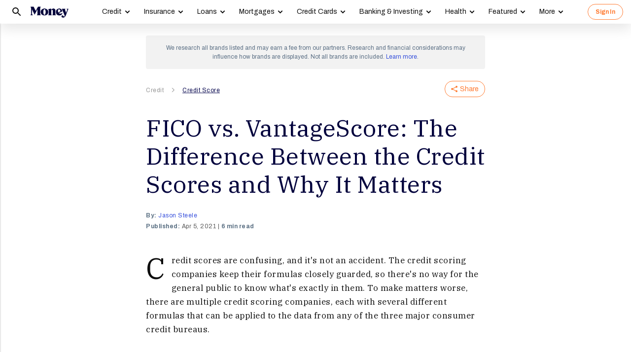

--- FILE ---
content_type: text/html; charset=utf-8
request_url: https://money.com/fico-vantagescore-whats-the-difference/?ref=/how-to-remove-charge-off-from-credit-report/
body_size: 33711
content:
<!doctype html>
<!--
        /((((((\\\\
=======((((((((((\\\\\
     ((           \\\\\\\
     ( (*    _/      \\\\\\\
       \    /  \      \\\\\\________________
        |  |   |       </                  ((\\\\
        o_|   /        /             AP, LLC  \ \\\\    \\\\\\\
             |  ._    (                        \ \\\\\\\\\\\\\\\\
             | /                       /       /    \\\\\\\     \\
     .______/\/     /                 /       /         \\\
    / __.____/    _/         ________(       /\
   / / / ________/`_________'         \     /  \_
  / /  \ \                             \   \ \_  \
 ( <    \ \                             >  /    \ \
  \/     \\_                           / /       > )
          \_|                         / /       / /
                                    _//       _//
                                   /_|       /_|
-->
<html lang="en" class>
  <head>
    <title>FICO vs. VantageScore: What&#x27;s the Difference? | Money</title>
    <meta charset="utf-8">
    <link rel="shortcut icon" href="/money/favicon.ico" type="image/vnd.microsoft.icon">
    <link rel="icon" href="/money/img/favicons/favicon-32.png" sizes="32x32">
    <meta http-equiv="X-UA-Compatible" content="IE=edge">
    <link rel="apple-touch-icon" href="/money/img/favicons/favicon-57.png">
    <link rel="apple-touch-icon" href="/money/img/favicons/favicon-57.png" sizes="57x57">
    <link rel="apple-touch-icon" href="/money/img/favicons/favicon-72.png" sizes="72x72">
    <link rel="apple-touch-icon" href="/money/img/favicons/favicon-76.png" sizes="76x76">
    <link rel="apple-touch-icon" href="/money/img/favicons/favicon-114.png" sizes="114x114">
    <link rel="apple-touch-icon" href="/money/img/favicons/favicon-120.png" sizes="120x120">
    <link rel="apple-touch-icon" href="/money/img/favicons/favicon-144.png" sizes="144x144">
    <link rel="apple-touch-icon" href="/money/img/favicons/favicon-152.png" sizes="152x152">
    <link rel="apple-touch-icon" href="/money/img/favicons/favicon-180.png" sizes="180x180">
    <link rel="icon" sizes="192x192" href="/money/img/favicons/favicon-192.png">
    <link rel="manifest" href="/manifest.json">
    <link rel="alternate" hreflang="en-us" href="https://money.com/fico-vantagescore-whats-the-difference/">
    <link rel="alternate" hreflang="x-default" href="https://money.com/fico-vantagescore-whats-the-difference/">
    <meta name="viewport" content="width=device-width, initial-scale=1, maximum-scale=5, minimum-scale=1">
      <meta name="keywords" content="News,SMM21">
        <meta name="news_keywords" content="fico vs vantagescore, what is a credit score, how are credit scores calculated, fico, vantagescore">
    <meta name="description" content="There are two major consumer credit scoring companies, FICO and VantageScore, and each one offers lenders numerous versions of their scores.">
    <link rel="canonical" href="https://money.com/fico-vantagescore-whats-the-difference/">
    <link rel="amphtml" href="https://money.com/fico-vantagescore-whats-the-difference/?amp=true">
      <meta property="og:title" content="FICO vs. VantageScore: The Difference Between the Credit Scores and Why It Matters">
    <meta property="og:type" content="article">
    <meta property="og:site_name" content="Money">
      <meta property="og:url" content="https://money.com/fico-vantagescore-whats-the-difference/">
      <meta property="og:description" content="While many people might think that they have just one credit score, they will likely have dozens of possible scores. ">
      <meta name="pinterest:url" content="https://money.com/fico-vantagescore-whats-the-difference/">
      <meta name="twitter:card" content="summary_large_image">
      <meta name="twitter:url" content="https://money.com/fico-vantagescore-whats-the-difference/">
      <meta name="twitter:title" content="FICO vs. VantageScore: The Difference Between the Credit Scores and Why It Matters">
      <meta name="twitter:description" content="While many people might think that they have just one credit score, they will likely have dozens of possible scores.">
      <meta name="pinterest:description" content="There are two major consumer credit scoring companies, FICO and VantageScore, and each one offers lenders numerous versions of their scores.">
    <meta name="twitter:site" content="@Money">
    <meta name="pinterest:media" content="https://img.money.com/2021/03/Credit-2021-Different-Credit-Scores.jpg?quality=85">
    <meta name="twitter:image" content="https://img.money.com/2021/03/Credit-2021-Different-Credit-Scores.jpg?quality=85">
    <meta property="og:image" content="https://img.money.com/2021/03/Credit-2021-Different-Credit-Scores.jpg?quality=85">
      <meta property="og:image:width" content="1024">
      <meta property="og:image:height" content="683">
    <meta property="fb:app_id" content="53177223193">
    <meta property="fb:pages" content="119930514707114">
      <script type="application/ld+json">
        [{"@context":"http://schema.org","@type":"BreadcrumbList","itemListElement":[{"@type":"ListItem","position":1,"item":{"@id":"https://money.com/credit/","name":"Credit"}},{"@type":"ListItem","position":2,"item":{"@id":"https://money.com/credit-score/","name":"Credit Score"}}]},{"@context":"http://schema.org","@type":"NewsArticle","headline":"FICO vs. VantageScore: The Difference Between the Credit Scores and Why It Matters","articleSection":"Credit","image":[{"@type":"ImageObject","url":"https://img.money.com/2021/03/Credit-2021-Different-Credit-Scores.jpg?quality=85","width":1024,"height":683}],"author":[{"@type":"Person","name":"Jason Steele","url":"https://money.com/author/jason-steele/","description":""}],"editor":[],"contributor":[],"reviewedBy":[],"publisher":{"@type":"Organization","name":"Money","url":"https://money.com","logo":{"@type":"ImageObject","url":"https://money.com/img/money_500x140_1.png","width":209,"height":60},"sameAs":["https://www.facebook.com/MoneyMagazine","https://twitter.com/money","https://www.instagram.com/moneymag","https://www.youtube.com/channel/UCGFBKGwap9wa9npMd1n-1Vw"]},"datePublished":"2021-04-05T20:51:54.000Z","dateModified":"2024-04-23T21:24:03.000Z","description":"There are two major consumer credit scoring companies, FICO and VantageScore, and each one offers lenders numerous versions of their scores.","mainEntityOfPage":"https://money.com/fico-vantagescore-whats-the-difference/"}]
      </script>
        <meta name="robots" content="max-image-preview:large">
    <script>
      window.ApTrackingConfig = {
        storagePage: 'https://money.com/tracking/iframe/',
        storageOrigin: 'https://money.com',
        domainRange: 'money.com',
        navidAppendUrlPrefix: 'https://secure.money.com/pr/',
        outboundDomains: [],
        site: 'Money'
      };
    </script>
    <script>
      "use strict";try{Element.prototype.matches||(Element.prototype.matches=Element.prototype.msMatchesSelector||Element.prototype.webkitMatchesSelector),Element.prototype.closest||(Element.prototype.closest=function(n){var e=this;do{if(Element.prototype.matches.call(e,n))return e;e=e.parentElement||e.parentNode}while(null!==e&&1===e.nodeType);return null})}catch(e){}var ApTracking={run:function(n){if(void 0===n&&(n={}),ApTracking.storagePage=n.storagePage||null,ApTracking.storageOrigin=n.storageOrigin||null,ApTracking.outboundDomains=n.outboundDomains||null,ApTracking.outboundCookie=!n.outboundCookie,ApTracking.navidAppendUrlPrefix=n.navidAppendUrlPrefix||null,ApTracking.domainRange=n.domainRange||window.location.host,ApTracking.site=n.site||ApTracking.domainRange,ApTracking.backend=n.backend||"https://go.apexlink.to/",ApTracking.blockPing=!!n.blockPing,ApTracking.serverNavObj=n.serverNavObj||null,ApTracking.skipIframe=!!n.skipIframe,ApTracking.intraDomainLandingParam=n.intraDomainLandingParam||null,ApTracking.utmAsLanding=!n.utmNotAsLanding,ApTracking.navChainSaveCompleted=!1,ApTracking.sessionVersion=n.sessionVersion,ApTracking.debug=n.debug||!1,ApTracking.executeCleansing=!0,ApTracking.impTkCfgSet=n.impTkCfgSet||[],ApTracking.autoImpTk=!n.noInitImpTk,ApTracking.version="0.5.5",ApTracking.initialized=!1,/complete|interactive/.test(document.readyState)){var e=function(){document.body?ApTracking.init():setTimeout(e,100)};e()}document.addEventListener("DOMContentLoaded",ApTracking.init),document.onreadystatechange=function(){/complete|interactive/.test(document.readyState)&&ApTracking.init()}},init:function(){if(!ApTracking.initialized)if(ApTracking.skipIframe&&window.top!==window)ApTracking.initialized=!0;else{var n=ApTracking.locationWithoutHash();ApTracking.prepareStorage(),ApTracking.storage&&(ApTracking.storagePage&&n===ApTracking.storagePage||(ApTracking.getDeviceIdCookie(),ApTracking.lastNavChainId=ApTracking.getLastNavChainIdCookie(),ApTracking.buildNavChain("pageload"),ApTracking.pageLoadLocation=n,ApTracking.autoImpTk&&ApTracking.trackImpressions(),ApTracking.initialized=!0,ApTracking.registerListeners()))}},registerListeners:function(){window.addEventListener("pagehide",ApTracking.navEventsHandler),window.addEventListener("pageshow",ApTracking.navEventsHandler),window.addEventListener("popstate",ApTracking.navEventsHandler),document.body.addEventListener("mousedown",ApTracking.outboundCapture,!0),document.body.addEventListener("touchstart",ApTracking.outboundCapture,!0),document.body.addEventListener("submit",ApTracking.submitCapture,!0),window.addEventListener("ap:outbound",ApTracking.apOutboundCapture,!0),window.addEventListener("ap:imptk",ApTracking.trackImpressions,!0)},navEventsHandler:function(n){var e=ApTracking.locationWithoutHash();e!==ApTracking.pageLoadLocation&&(ApTracking.pageLoadLocation=e,ApTracking.buildNavChain(n.type))},apOutboundCapture:function(){console.log("apOutboundCapture listener: "+ApTracking.navChainId),ApTracking.setOutboundNavId()},outboundCapture:function(n){for(var e=n.target;e!==n.currentTarget;){if(e.href&&"A"===e.tagName.toUpperCase()){if(ApTracking.outboundCookie&&(ApTracking.setOutboundNavId(),ApTracking.setOutboundRank(e)),ApTracking.appendNavId(e));else if((ApTracking.outboundDomains?ApTracking.isOutboundDomain(e):ApTracking.isExternal(e))&&!e.getAttribute("ap-link-decorated")){var a="r";"string"==typeof e.href?0<=e.href.indexOf("{{apclid}}")&&(e.href=e.href.replace("{{apclid}}",ApTracking.navChainId)):e.href&&e.href.baseVal&&0<=e.href.baseVal.indexOf("{{apclid}}")&&(e.href.baseVal=e.href.baseVal.replace("{{apclid}}",ApTracking.navChainId));var i=[ApTracking.backend,a,"?","site=",encodeURIComponent(ApTracking.site),"&link=",encodeURIComponent(e.href),"&nav=",encodeURIComponent(ApTracking.navChainId),"&dev=",encodeURIComponent(ApTracking.deviceId),"&loc=",encodeURIComponent(window.location.href)];ApTracking.landingPageInfo&&(i=i.concat(["&ldt=",encodeURIComponent(ApTracking.landingPageInfo.t),"&ldl=",encodeURIComponent(ApTracking.landingPageInfo.location),"&ldr=",encodeURIComponent(ApTracking.landingPageInfo.referrer)])),i=i.join(""),"r"===a?e.href=i:"c"===a&&e.setAttribute("ping",i),e.setAttribute("ap-link-decorated",a)}break}e=e.parentElement}},submitCapture:function(n){var e=n.target,a=e.action;if(a&&0!==a.length||(a=window.location.href),0===a.indexOf(ApTracking.navidAppendUrlPrefix)&&"a"!==e.getAttribute("ap-form-decorated")){var i=document.createElement("INPUT");i.type="hidden",i.name="apnavid",i.value=ApTracking.navChainId,e.appendChild(i),e.setAttribute("ap-form-decorated","a")}},getTempId:function(n){return void 0===n&&(n=""),"tmp:"+n+":"+Date.now()},getServerIdAsync:function(n,e,a){var i=ApTracking.backend+e,t={site:ApTracking.site,dev:ApTracking.deviceId,tmpid:n};if("nav"===e){t.ldl=window.location.href,t.ldr=document.referrer,ApTracking.sessionVersion&&(t.sv=ApTracking.sessionVersion);var r=ApTracking.getItemCookie("ap_confirm_guid",!0);r&&0<r.length&&(t.confguid=r,ApTracking.deleteCookie("ap_confirm_guid","/p",!1,!0))}ApTracking.jsonp(i,t,function(n){a(n.id,n)})},buildNavChain:function(a){var i=ApTracking.locationWithoutHash(),t=document.referrer,r=null,o=ApTracking.getNavChainIdAssignedByServer();r=t&&0===t.length?"empty":o?"amp":ApTracking.isExternal(t)?"external":"same_domain";if(ApTracking.utmAsLanding){var n=ApTracking.getLocationParameter("utm_source");if(n&&0<n.length)!0;else{var e=ApTracking.getLocationParameter("gclid");if(e&&0<e.length)!0;else{var c=ApTracking.getLocationParameter("msclkid");c&&0<c.length&&!0}}}var g=!1;if(ApTracking.skipIframe&&ApTracking.intraDomainLandingParam&&0<ApTracking.intraDomainLandingParam.length){var p=ApTracking.getLocationParameter("pcuid");p&&0<p.length&&(g=!0)}ApTracking.getNavChainIdAsync(i,function(e){ApTracking.getNavChainIdAsync(t,function(n){"same_domain"===r&&n?ApTracking.saveNav(n,i,t,a):"amp"===r?ApTracking.saveNav(o,i,t,a):e?ApTracking.saveNav(e,i,t,a):g&&"same_domain"===r&&!n?ApTracking.newNavChainIdAsync(i,t,function(n){ApTracking.saveNav(n,i,t,a)}):ApTracking.newNavChainIdAsync(i,t,function(n){ApTracking.saveNav(n,i,t,a)})})})},printNavChains:function(){ApTracking.getAllNavItemsAsync(function(n){for(var e={},a=[],i=0;i<n.length;i++){var t=n[i];e[t.navChainId]||(a.push(t.navChainId),e[t.navChainId]=[]),e[t.navChainId].push(t)}a.sort();for(var r=0;r<a.length;r++){var o=a[r],c=e[o];c.sort(function(n,e){return n.t-e.t}),console.log("Navigation Chain: "+o),console.table(c,["referrer","location"])}})},getAllNavItemsAsync:function(o){var c="ap:nav:";ApTracking.getAllItemsAsync(c,function(n){for(var e=[],a=0;a<n.length;a++){var i=n[a][0],t=n[a][1],r=JSON.parse(t);r.location=i.substring(c.length,i.length),e.push(r)}o(e)})},newNavChainIdAsync:function(n,e,a){var i=ApTracking.getTempId("nav"),t={navChainId:i,location:n,referrer:e,t:Date.now()};ApTracking.saveJson("root:"+i,t),a(i)},getNavChainIdAssignedByServer:function(){if(ApTracking.serverNavObj){var n=ApTracking.serverNavObj.navChainId,e=ApTracking.serverNavObj.serverId;return ApTracking.saveJson("root:"+n,ApTracking.serverNavObj),ApTracking.navChainId=e,ApTracking.saveLastChainId(n),n}return null},getNavChainIdAsync:function(n,e){var a="nav:"+n;ApTracking.getJsonAsync(a,function(n){e(n.navChainId)})},getNavChainObjAsync:function(n,e){var a="root:"+n;ApTracking.getJsonAsync(a,function(n){e(n)})},saveNav:function(t,n,e,a){var i="nav:"+n,r={referrer:e,navChainId:t,event:a,t:Date.now()};ApTracking.navChainId=t,ApTracking.saveJson(i,r),ApTracking.saveLastChainId(t),ApTracking.getNavChainObjAsync(t,function(i){var n=function(n,e,a){n&&(ApTracking.navChainId=n,a||(i.serverId=n,e&&!i.navChainId&&(i.navChainId=t,i.location=e.ldl,i.referrer=e.ldr),ApTracking.saveJson("root:"+t,i)),ApTracking.navChainSaveCompleted=!0,ApTracking.dispatchEvent(document,"nav_chain_save_complete"))};(ApTracking.landingPageInfo=i).serverId?n(i.serverId,null,!0):ApTracking.getServerIdAsync(t,"nav",n)}),ApTracking.debug&&ApTracking.printNavChains()},saveLastChainId:function(n){var e="last_nav_id";ApTracking.saveItemCookie(e,n),ApTracking.lastNavChainId=n},getLastNavChainIdCookie:function(){var n="last_nav_id";return ApTracking.getItemCookie(n)},getLastNavChainIdAsync:function(e){var n="last_nav_id";ApTracking.getItemAsync(n,function(n){e(n)})},getDeviceIdCookie:function(){var e="device",a=ApTracking.getJsonCookie(e);if(!a.deviceId){var n=ApTracking.getTempId("device");a.deviceId=n,ApTracking.saveJsonCookie(e,a)}a.serverId||ApTracking.getServerIdAsync(a.deviceId,"dev",function(n){n&&(ApTracking.deviceId=n,a.serverId=n,ApTracking.saveJsonCookie(e,a))}),ApTracking.deviceId=a.serverId||a.deviceId},getDeviceIdAsync:function(a){var i="device";ApTracking.getJsonAsync(i,function(e){if(!e.deviceId){var n=ApTracking.getTempId("device");e.deviceId=n,ApTracking.saveJson(i,e)}e.serverId||ApTracking.getServerIdAsync(e.deviceId,"dev",function(n){n&&(ApTracking.deviceId=n,e.serverId=n,ApTracking.saveJson(i,e))}),ApTracking.deviceId=e.serverId||e.deviceId,a&&a(e.deviceId)})},prepareStorage:function(){if(!ApTracking.storageType){var t=ApTracking.storagePage===ApTracking.locationWithoutHash(),r=ApTracking.storageOrigin===window.location.origin;if(null===ApTracking.storagePage&&null===ApTracking.storageOrigin||t||r){var n=null;try{window.localStorage.setItem("ap:test","1"),n=window.localStorage.getItem("ap:test"),window.localStorage.removeItem("ap:test")}catch(e){}"1"===n?(ApTracking.storage=window.localStorage,ApTracking.storageType="localStorage",(t&&window.top!==window||r)&&(window.addEventListener("message",function(n){if(n.origin.substring(n.origin.length-ApTracking.domainRange.length,n.origin.length)===ApTracking.domainRange&&"ApTracking"===n.data[0]){var e=n.data[1],i=n.data[2],a=n.data.slice(3);ApTracking[e]&&ApTracking[e].apply(ApTracking,a.concat([function(n){if(t&&window.top!==window)i&&window.parent.postMessage(["ApTracking",i,n],"*");else if(r)for(var e=window.frames,a=0;a<e.length;a++)i&&e[a].postMessage(["ApTracking",i,arguments[0]],"*")}]))}},!1),t&&window.top!==window&&window.parent.postMessage(["ApTracking","init"],"*")),setTimeout(ApTracking.storageCleansing,1250)):(ApTracking.storage=null,ApTracking.storageType=null)}else if(window.top!==window&&ApTracking.storageOrigin&&!r&&ApTracking.isReferrerOnStorageOrigin())ApTracking.storage=window.parent,ApTracking.storageType="iframe",window.addEventListener("message",function(n){if(n.origin===ApTracking.storageOrigin&&"ApTracking"===n.data[0]){var e=n.data[1],a=n.data.slice(2);window[e]&&window[e].apply(ApTracking,a)}},!1);else if(ApTracking.storagePage&&!t){var i=document.createElement("iframe");i.style.position="absolute",i.style.width="1px",i.style.height="1px",i.style.top="-10px",i.style.left="-10px",i.src=ApTracking.storagePage,document.body.appendChild(i);var o=document.createElement("a");o.href=ApTracking.storagePage,ApTracking.storage=null,ApTracking.storageOrigin=o.origin||[o.protocol,"//",o.hostname].join(""),ApTracking.storageType="iframe",window.addEventListener("message",function(n){if(n.origin===o.origin&&"ApTracking"===n.data[0]){var e=n.data[1],a=n.data.slice(2);if("init"===e)return ApTracking.storage=i.contentWindow,void ApTracking.init();window[e]&&window[e].apply(ApTracking,a)}},!1)}}},storageCleansing:function(){for(var n=Date.now(),a=n-2592e6,i=n+50,t=20,r=window.localStorage.length,o=[],c=0;c<r&&!(Date.now()>i);c++){if(0===(s=window.localStorage.key(c)).indexOf("ap:"))try{var g=JSON.parse(window.localStorage[s]);if("number"==typeof g.t&&g.t<a&&(o.push(s),o.length>=t)){setTimeout(ApTracking.storageCleansing,1250);break}}catch(e){console.log(e)}}if(ApTracking.executeCleansing)try{for(var p=0;p<o.length;p++){var s=o[p];localStorage.removeItem(s)}}catch(e){console.log(e)}},trackImpressions:function(){if("undefined"==typeof ApTracking.navChainId||0<=ApTracking.navChainId.indexOf("tmp"))setTimeout(ApTracking.trackImpressions,100);else try{for(var n=!1,a={},i=0;i<ApTracking.impTkCfgSet.length;i++){var t=ApTracking.impTkCfgSet[i];if(t.section&&0<t.section.length&&t.selector&&0<t.selector.length&&t.companyAttr&&0<t.companyAttr.length){a[t.section]=[];for(var r=document.querySelectorAll(t.selector),o=0;o<r.length;o++){var c=r[o],g=c.getAttribute(t.companyAttr),p=t.positionAttr&&c.getAttribute(t.positionAttr)||o.toString();"string"==typeof g&&"string"==typeof p&&(a[t.section].push([g,p]),n=!0,t.positionAttr||r.setAttribute("ap-imp-position",p))}}}if(n){var s={site:ApTracking.site,nav:ApTracking.navChainId,dev:ApTracking.deviceId,loc:ApTracking.locationWithoutHash(),data:JSON.stringify(a),t:Date.now()},d=ApTracking.backend+"imp";ApTracking.jsonp(d,s,function(){})}}catch(e){}},getAllItemsAsync:function(n,e){var a=[];if(void 0===n&&(n=""),null===n&&(n=""),"localStorage"===ApTracking.storageType)for(var i=0;i<ApTracking.storage.length;i++){var t=ApTracking.storage.key(i);0===t.indexOf(n)&&a.push([t,ApTracking.storage.getItem(t)])}else if("iframe"===ApTracking.storageType){var r=["postMessageCallback","getAllItemsAsync",n,Date.now()].join("_");return window[r]=e,void ApTracking.storage.postMessage(["ApTracking","getAllItemsAsync",r,n],ApTracking.storageOrigin)}e(a)},getItem:function(n){if(n="ap:"+n,"localStorage"===ApTracking.storageType)return ApTracking.storage.getItem(n)},getJsonAsync:function(n,a){ApTracking.getItemAsync(n,function(n){var e;e=n?JSON.parse(n):{},a(e)})},getJsonCookie:function(n){var a=ApTracking.getItemCookie(n),i={};if(a&&0<a.length)try{i=JSON.parse(decodeURIComponent(a))}catch(e){}return i},getItemAsync:function(n,e){if("localStorage"===ApTracking.storageType)n="ap:"+n,setTimeout(e,0,ApTracking.storage.getItem(n));else if("iframe"===ApTracking.storageType){var a=["postMessageCallback","getItemAsync",n,Date.now()].join("_");return window[a]=e,void ApTracking.storage.postMessage(["ApTracking","getItemAsync",a,n],ApTracking.storageOrigin)}},saveJson:function(n,e){ApTracking.saveItem(n,JSON.stringify(e))},saveJsonCookie:function(n,e){ApTracking.saveItemCookie(n,encodeURIComponent(JSON.stringify(e)))},saveItem:function(n,e){if("localStorage"===ApTracking.storageType)return n="ap:"+n,ApTracking.storage.setItem(n,e);"iframe"!==ApTracking.storageType||ApTracking.storage.postMessage(["ApTracking","saveItem",null,n,e],ApTracking.storageOrigin)},removeItem:function(n){if("localStorage"===ApTracking.storageType)return n="ap:"+n,ApTracking.storage.removeItem(n);"iframe"===ApTracking.storageType&&ApTracking.storage.postMessage(["ApTracking","removeItem",null,n],ApTracking.storageOrigin)},getItemCookie:function(n,a){if(!a){n="ap:"+n;try{0<=navigator.userAgent.indexOf("SamsungBrowser")&&(n=n.replace(/^ap:/,"ap."))}catch(e){}}var i=document.cookie.split(";");try{for(var t=0;t<i.length;t++){var r=i[t].trim().split("=");if(r[0]===n)return r[1].trim()}}catch(e){}return null},saveItemCookie:function(n,a){n="ap:"+n;try{0<=navigator.userAgent.indexOf("SamsungBrowser")&&(n=n.replace(/^ap:/,"ap."))}catch(e){}document.cookie=[n+"="+a,"path=/","domain="+ApTracking.domainRange.split(":")[0],"max-age=31536000"].join(";")},deleteCookie:function(n,a,i,t){if(!t){n="ap:"+n;try{0<=navigator.userAgent.indexOf("SamsungBrowser")&&(n=n.replace(/^ap:/,"ap."))}catch(e){}}var r=[n+"="];a&&r.push("path="+a),i&&r.push("domain="+ApTracking.domainRange.split(":")[0]),r.push("expires=Thu, 01 Jan 1970 00:00:00 GMT"),document.cookie=r.join(";")},imgPixel:function(n){var e=document.createElement("img");e.src=n,e.style.height="1px",e.style.width="1px",e.style.position="Fixed",e.style.left="0",e.style.bottom="0",e.setAttribute("alt",""),document.body.appendChild(e)},jsonp:function(n,e,a){var i=[],t="callback_"+Date.now()+Math.floor(1e3*Math.random());for(var r in window[t]=a,e)i.push([encodeURIComponent(r),encodeURIComponent(e[r])].join("="));i.push(["callback",t].join("="));var o=i.join("&"),c=document.createElement("script");c.src=[n,o].join("?"),document.body.appendChild(c)},isReferrerOnStorageOrigin:function(){var n=document.createElement("a");return n.href=document.referrer,ApTracking.storageOrigin===(n.origin||[n.protocol,"//",n.hostname].join(""))},isExternal:function(n){var a=null;if("string"==typeof n){if((a=document.createElement("a")).href=n,""===a.protocol||!a.origin){a.href=a.href;try{a.origin=[a.protocol,"//",a.hostname].join("")}catch(e){}}}else a=n;if("https:"===a.protocol||"http:"===a.protocol){var i=a.host.replace(/:(443|80)$/,"");if(a.protocol!==window.location.protocol||i.substring(i.length-ApTracking.domainRange.length,i.length)!==ApTracking.domainRange)return!0;if(i.length>ApTracking.domainRange.length&&"."!==i[i.length-ApTracking.domainRange.length-1])return!0}return!1},appendNavChainIdToUrl:function(n,a){var i=n.toString();if(i.indexOf("apnavid=")<0){var t=document.createElement("a");if(t.href=i,""===t.protocol||!t.origin){t.href=t.href;try{t.origin=[t.protocol,"//",t.hostname].join("")}catch(e){}}var r=0===t.search.length?"?":"&";return t.search=[t.search,r,"apnavid=",a||ApTracking.navChainId||""].join(""),t.href}return i},appendNavId:function(n){return!(!n.href||0!==(n.href.baseVal||n.href||"").indexOf(ApTracking.navidAppendUrlPrefix))&&("a"!==n.getAttribute("ap-link-decorated")&&("string"==typeof n.href?n.href=ApTracking.appendNavChainIdToUrl(n.href):n.href&&n.href.baseVal&&(n.href.baseVal=ApTracking.appendNavChainIdToUrl(n.href.baseVal)),n.setAttribute("ap-link-decorated","a")),!0)},setOutboundNavId:function(){ApTracking.domainRange===window.location.host?document.cookie=["apnavid="+ApTracking.navChainId,"path=/p"].join(";"):document.cookie=["apdrnavid="+ApTracking.navChainId,"path=/p","domain="+ApTracking.domainRange.split(":")[0]].join(";")},setOutboundRank:function(n){try{for(var a=0;a<ApTracking.impTkCfgSet.length;a++){var i=ApTracking.impTkCfgSet[a],t=n.closest(i.selector);if(t){var r=i.section,o=t.getAttribute(i.positionAttr||"ap-imp-position");if("string"==typeof o&&"string"==typeof r){var c=[r,o].join(":");ApTracking.lastRankStr=c,ApTracking.domainRange===window.location.host?document.cookie=["aprk="+c,"path=/p"].join(";"):document.cookie=["apdrrk="+c,"path=/p","domain="+ApTracking.domainRange.split(":")[0]].join(";")}break}}}catch(e){}},isOutboundDomain:function(n){var a=null;if("string"==typeof n){if((a=document.createElement("a")).href=n,""===a.protocol||!a.origin){a.href=a.href;try{a.origin=[a.protocol,"//",a.hostname].join("")}catch(e){}}}else a=n;if("https:"===a.protocol||"http:"===a.protocol)for(var i=a.host.replace(/:(443|80)$/,""),t=0;t<ApTracking.outboundDomains.length;t++){var r=ApTracking.outboundDomains[t];if(i.substring(i.length-r.length,i.length)===r){if(i.length===r.length)return!0;if(i.length>r.length&&"."===i[i.length-r.length-1])return!0}}return!1},locationWithoutHash:function(){return window.location.hash&&0<window.location.hash.length?window.location.href.substring(0,window.location.href.indexOf(window.location.hash)):window.location.href},dispatchEvent:function(n,e){var a;"function"==typeof Event?a=new Event(["ap",e].join(":")):(a=document.createEvent("Event")).initEvent(["ap",e].join(":"),!0,!0),a&&n.dispatchEvent(a)},getLocationParameter:function(n){var a=n.toLowerCase();try{if(window.location.search){if(0===window.location.search.length)return null;var i=window.location.search;"?"===i[0]&&(i=i.split("?")[1]);for(var t=i.split("&"),r=0;r<t.length;r++){var o=t[r].split("=");if(o[0]&&o[0].toLowerCase()==a&&o[1]&&0<o[1].length)return o[1]}}}catch(e){}return null}};ApTracking.run(window.ApTrackingConfig),window.ApTracking=ApTracking;
    </script>
    <script async src="https://tk.money.com/mgtk/js/dist/mgtk@latest.min.js"></script>
    <script>
      window.ELEMENT_CLIENT_CONFIG = {
        brand_public_folder: "/money"
      };
    </script>
    <script>
        window.__custom_ca_af_link_params_loading = true;
    </script>
    
    <link rel="preconnect" href="//accounts.google.com">
    <link rel="preconnect" href="//img.money.com">
    <link rel="preconnect" href="//metrics.money.com">
    <link rel="preconnect" href="//fonts.googleapis.com">
    <link rel="dns-prefetch" href="//go.apexlink.to">
    <link rel="dns-prefetch" href="//www.google-analytics.com">
    <link rel="dns-prefetch" href="//fonts.gstatic.com">
    <link rel="dns-prefetch" href="//stats.g.doubleclick.net">
    <link rel="dns-prefetch" href="//www.googleadservices.com">
    <link rel="dns-prefetch" href="//connect.facebook.net">
    <link rel="dns-prefetch" href="//www.facebook.com">
    <link rel="dns-prefetch" href="//analytics.google.com">
      <style type="text/css">figure,header,main,nav,section{display:block}figure{margin:1em 40px}hr{box-sizing:content-box;height:0}figure{margin:0}.container-full-width.center-content .article-header,.container-full-width.center-content .article.content.body .padded>*{margin-left:auto;margin-right:auto}.container-full-width.center-content .article.content.body .padded p{max-width:688px}.author .author-text [data-expand-id=byline]>div.published-at{display:block!important;margin-top:2px}@media (min-width:768px){.author .author-text [data-expand-id=byline]>div.published-at{display:none!important}}.author .author-text .timestamp.published-date>span.modified-originally-published{display:none}@media (min-width:768px){.author .author-text .timestamp.published-date>span.modified-originally-published{display:inline}}@media (min-width:1024px){.article-header .article-info{padding-left:0;padding-right:0;padding-top:0}.body.content:not(.gallery){margin-bottom:12px}}.body.content:not(.gallery) img{max-width:100%}.body.content:not(.gallery) .ca-pcu-inline{clear:both;margin-bottom:24px;margin-top:24px}.body.content:not(.gallery) hr{border:0;border-top:1px solid #bbb;display:block;margin:24px auto;max-width:686px;padding:0}.body.content:not(.gallery) ul{max-width:688px}html body #article-body .money-embed-ca{margin-bottom:24px;margin-top:24px;padding-top:0}.body-credit{color:#a5b3c2;float:left;font-family:"IBM Plex Serif",serif;font-size:12px;letter-spacing:0;line-height:16px}.credit{font-family:Archivo,sans-serif;font-size:12px;font-style:italic;font-weight:400;line-height:1.2;padding-left:16px;padding-right:16px}@media (max-width:1278px){.credit{font-size:12px}}@media (max-width:767px){.credit{font-size:12px;line-height:1.2}}@media (min-width:1024px){.credit{font-size:12.4px;padding-left:0;padding-right:4px}}.padding-8-top{padding-top:8px}.padding-8-bottom{padding-bottom:8px}@media (min-width:1024px){.body.content:not(.gallery){margin-bottom:12px}}.body.content:not(.gallery)>*{margin-left:auto;margin-right:auto}.body.content:not(.gallery) a{color:#000;font-weight:700;text-decoration:underline}.body.content:not(.gallery) p{margin-bottom:24px;margin-top:24px}@media (max-width:767px){.body.content:not(.gallery) p{margin-bottom:24px;margin-top:24px}}.content.article div.padded p{max-width:688px}.content.article div.padded:not(.investment-disclosure)>p:first-of-type:first-child:first-letter{float:left;font-family:"IBM Plex Serif",serif;font-size:60px;font-weight:400;line-height:1;padding-right:12px}@media (max-width:1278px){.content.article div.padded:not(.investment-disclosure)>p:first-of-type:first-child:first-letter{font-size:60px}}@media (max-width:767px){.content.article div.padded:not(.investment-disclosure)>p:first-of-type:first-child:first-letter{font-size:48px;line-height:1}}.image-wrap-container{display:block;text-align:right}@media (min-width:768px){.image-wrap-container{padding-left:0!important}.partial.lead-image .image-wrap-container{padding-left:24px!important;padding-right:24px!important}}@media (min-width:768px)and (min-width:1024px){.partial.lead-image .image-wrap-container{padding-left:0!important;padding-right:0!important}}.image-wrap-container .credit.body-credit{display:inline!important;float:none!important};html{font-family:serif;-ms-text-size-adjust:100%;-webkit-text-size-adjust:100%}body{margin:0}header,main,nav,section{display:block}a{background-color:transparent}b,strong{font-weight:700}h1{font-size:2em;margin:.67em 0}img{border:0}svg:not(:root){overflow:hidden}button,input{color:inherit;font:inherit;margin:0}button{-webkit-appearance:button;overflow:visible;text-transform:none}button::-moz-focus-inner{border:0;padding:0}input{line-height:normal}input::-moz-focus-inner{border:0;padding:0}*,:after,:before,html{box-sizing:border-box}.clearfix:after{clear:both;content:"";display:table}body{color:rgba(0,0,0,.95)}body,ol,p,ul{font-family:"IBM Plex Serif",serif}ol,p,ul{font-size:14px;letter-spacing:.5px;line-height:1.63;margin-bottom:24px;margin-top:24px}@media (min-width:1024px){ol,p,ul{font-size:17px}}a{color:blue;font-weight:400;text-decoration:none}h1{font-size:45px;font-weight:700;letter-spacing:.5px;margin-bottom:.6em;margin-top:.6em}.heading-content,h1{font-family:"IBM Plex Serif",serif}.heading-content{color:#00003c;font-size:48px;font-weight:400;line-height:1.2}@media (max-width:1278px){.heading-content{font-size:48px}}@media (max-width:767px){.heading-content{font-size:32px;line-height:1.25}}@media (min-width:1024px){.heading-content{font-size:48px;line-height:1.2}}.scale-12{font-size:12px}.padding-8-right{padding-right:8px}.margin-24-tb{margin-bottom:24px;margin-top:24px}.padding-24-bottom{padding-bottom:24px}.center-pseudo{display:inline-block;text-align:center}.center-pseudo:before{content:""}.icon{background:none;border:none;display:inline-block;line-height:0}.utility-icon.color-ribbon-primary-text path{fill:rgba(0,0,0,.95)}.display-block{display:block}.display-flex{display:flex}@media (min-width:768px){.article-info .headline-wrapper{align-items:center;display:flex;justify-content:center}}.container-full-width{background:#fff;box-shadow:none;margin:0 auto 4px;max-width:1260px;width:100%}.container-full-width .content{margin:0 auto}.container-full-width:after{clear:both;content:"";display:table}@media (min-width:1024px){.container-full-width{margin:0 auto 4px;padding:24px}}body{background:#fff}main.article .padded{margin-left:auto;margin-right:auto;max-width:700px;padding-left:16px;padding-right:16px}@media (min-width:768px){main.article .padded{max-width:1024px;min-width:754px;padding-left:24px;padding-right:24px}}@media (min-width:1024px){main.article .padded{max-width:none;min-width:651px;padding-left:56px;padding-right:56px}}.author{font-family:Archivo,sans-serif;font-size:12px;font-weight:400;letter-spacing:.5px;line-height:1.2}@media (max-width:1278px){.author{font-size:12px}}@media (max-width:767px){.author{font-size:12px;line-height:1.2}}@media (min-width:1024px){.author{letter-spacing:.5px}}.author .byline-author .byline-modal{background-color:#fff;border:1px solid #f0f5f9;border-radius:8px;box-shadow:0 10px 27px rgba(0,0,0,.1);display:none;font-weight:400;margin-top:-1px;min-height:182px;padding:20px 133px 20px 20px;position:absolute;width:478px;z-index:10}@media (max-width:767px){.author .byline-author .byline-modal{left:50%;padding:20px;top:unset;transform:translate(-50%,12px);width:340px}}.author .author-name{color:#3750dc;display:inline-block;line-height:1.5;text-transform:capitalize}.author .timestamp{color:rgba(0,0,0,.65)}.author .author-text{color:#5d7285;text-align:center}@media (min-width:1024px){.author .author-text{text-align:left}}.author .author-text .timestamp.published-date{display:block!important}.author .author-text .timestamp.published-date:not(.no-authors)>span:not(.read-time):after{content:" | ";display:inline}.author .author-text .timestamp.published-date>span b{color:#5d7285}.author .author-text>div{display:block;margin:0 0 2px}@media (max-width:767px){.author .author-text>div{margin:0}}.author .author-text>div.timestamp{margin:4px 0 0}@media (max-width:767px){.author .author-text>div.timestamp{margin:2px 0 0}}@media (min-width:768px){.author .author-text>div{display:inline-block}}.author .author-text>div[data-expander-id=byline]{display:flex;flex-wrap:wrap}@media (min-width:768px){.author .author-text>div[data-expander-id=byline]>.author-block{margin-right:4px}.author .author-text>div[data-expander-id=byline]>.author-block:before{display:none}.author .author-text>div[data-expander-id=byline]>.author-block:after{content:" | "}.author .author-text>div[data-expander-id=byline]>.author-block:last-child:after{content:""}.author .author-text>div[data-expander-id=byline]>.author-block:last-child{margin-right:0}}.article-header{margin:0 auto;max-width:688px}.article-header .article-info{padding-left:16px;padding-right:16px;padding-top:32px}.article-header .article-info.article-info-2{padding-top:0}@media (min-width:768px){.article-header .article-info{padding-left:24px;padding-right:24px;padding-top:32px}}@media (min-width:1024px){.article-header .article-info{padding-left:0;padding-right:0;padding-top:0}}.content.article{margin:0 auto;max-width:1120px}.content.article div.padded>*{margin-left:auto;margin-right:auto}.article-content ol,.article-content p,.article-content ul{font-family:"IBM Plex Serif",serif;font-size:17px;line-height:1.7}@media (max-width:1278px){.article-content ol,.article-content p,.article-content ul{font-size:17px}}@media (max-width:767px){.article-content ol,.article-content p,.article-content ul{font-size:16px;line-height:1.7}}.lead-media.marquee_large_2x,.template-article .lead-image .lead-media.marquee_large_2x{padding-top:56.25%}.template-article .lead-image .lead-media.marquee_large_2x .inner-container{height:0;overflow:hidden;padding-bottom:56.25%}.template-article .lead-image .lead-media.marquee_large_2x .inner-container img{position:absolute;top:0}.template-article .lead-image.aspect-3-2 .lead-media.marquee_large_2x{padding-top:66.67%}.template-article .lead-image.aspect-3-2 .lead-media.marquee_large_2x .inner-container{padding-bottom:66.67%}body{min-width:unset!important}.padded{padding-left:24px;padding-right:24px}.search-container{width:100%}@media (min-width:768px){.search-container{width:calc(100% - 96px)}}@media (min-width:1024px){.search-container{width:100%}}.partial.lead-image{display:flex;justify-content:center;margin:0 auto;max-width:688px;position:relative}.partial.lead-image .image-and-burst{flex:1 1 auto;position:relative}.component.share .icon{line-height:0}.component.share .icon:last-child{padding-right:0}.component.external-disclaimer{overflow:hidden;position:absolute;clip:rect(0 0 0 0);border:0;height:1px;margin:-1px;padding:0;width:1px}.money-user-box{align-items:center;display:flex;font-family:Archivo,sans-serif;line-height:1.3;margin:0 auto;order:40;position:relative}.money-user-box *{box-sizing:border-box}.money-user-box a{color:#3650db;text-decoration:none}.money-user-box .btn-solid,.money-user-box .btn-stroke{align-items:center;border:1px solid #ff7c34;display:flex;font-weight:700;justify-content:center;text-decoration:none}.money-user-box .btn-stroke.sm{border-radius:16px;font-size:12px;height:32px;padding:0 15px}.money-user-box .btn-solid.md{border-radius:20px;font-size:16px;font-weight:700;height:40px;padding:0 20px}.money-user-box .btn-stroke.nowrap{white-space:nowrap}.money-user-box .btn-solid{background-color:#ff7c34;color:#fff}.money-user-box .btn-stroke{background-color:#fff;color:#ff7c34}.money-user-box.inited .popups-con{display:block}.money-user-box .user-sign{align-items:center;display:none}.money-user-box .popups-con{background-color:#fff;border-radius:8px;box-shadow:0 10px 27px 10px rgba(0,0,0,.1);display:none;opacity:0;overflow:hidden;padding:16px;position:absolute;right:0;top:48px;width:334px}.money-user-box .user-info{display:none;position:relative}.money-user-box .signup-success-con,.money-user-box .toasts-con{background-color:#fff;border-radius:8px;box-shadow:0 10px 27px 10px rgba(0,0,0,.1);opacity:0;overflow:hidden;padding:16px;position:absolute;right:0;top:48px}.money-user-box .signup-success-con{display:none;width:334px}.money-user-box.inited .toast-message,.money-user-box.inited .user-sign{display:flex}.money-user-box.inited .signup-success-con{display:block}@media (max-width:976px){.money-user-box{flex:1;justify-content:flex-end}}@media (max-width:352px){.money-user-box .popups-con{min-width:260px;position:fixed;right:16px;width:calc(100vw - 32px)}}.navigation{height:48px}.navigation a{color:rgba(0,0,0,.95);font-family:Archivo,sans-serif}.navigation>.main{background-color:#fff;box-shadow:0 10px 27px rgba(0,0,0,.1);font-size:16px;left:0;padding:0 16px;position:fixed;top:0;width:100%;z-index:1000}.navigation>.main section{align-items:stretch;display:flex;height:48px;justify-content:flex-start;margin:0 auto;max-width:1280px}.navigation>.main .menu{background-color:transparent;border:0;outline:none}@media (min-width:977px){.navigation>.main .menu{display:none}}.navigation>.main .menu>div{float:left;height:24px;padding:6px 3px;width:24px}.navigation>.main .menu>div div,.navigation>.main .menu>div div:after,.navigation>.main .menu>div div:before{background-color:#000;height:2px;position:absolute;width:20px}.navigation>.main .menu>div div:after,.navigation>.main .menu>div div:before{content:"";display:block}.navigation>.main .menu>div div:before{top:5px}.navigation>.main .menu>div div:after{top:10px}.navigation>.main .logo{align-items:center;display:flex;margin-right:8px;opacity:1;padding:0 8px;visibility:visible}.navigation>.main .logo .nav-gif-logo{width:80px}.navigation>.main .sections{display:flex;flex:1;flex-wrap:wrap;justify-content:center;list-style:none;margin:0;opacity:1;overflow:hidden;padding:0;visibility:visible}.navigation>.main .sections .section ul{line-height:normal;list-style:none;margin:0;padding:0}.navigation>.main .sections .section>button{align-items:center;background:none;border:0;display:flex;font-family:Archivo,sans-serif;font-size:14px;font-weight:400;height:48px;line-height:1.2;outline:0;padding:0 15px;white-space:nowrap;width:100%}@media (max-width:1278px){.navigation>.main .sections .section>button{font-size:14px}}@media (max-width:767px){.navigation>.main .sections .section>button{font-size:12px;line-height:1.2}}.navigation>.main .sections .section>button:after{border-style:solid;border-width:2px 2px 0 0;content:"";display:inline-block;height:7px;left:0;margin-left:8px;position:relative;top:-2px;transform:rotate(135deg);vertical-align:top;width:7px}.navigation>.main .sections .section .dropdown{background:#fff;box-shadow:0 10px 13px 4px rgba(0,0,0,.15);display:none;left:50%;max-height:450px;max-height:min(450px,100vh);overflow-y:auto;padding:24px 16px;position:absolute;top:48px;transform:translateX(-50%);width:360px}.navigation>.main .sections .section .dropdown a,.navigation>.main .sections .section .dropdown li{font-family:Archivo,sans-serif;font-size:16px;line-height:1.2}.navigation>.main .sections .section .dropdown li.sec-name{color:#7aa2fb;font-weight:800;padding:15px 32px}.navigation>.main .sections .section .dropdown li.sub-sec-name>a{color:#7aa2fb;display:block;font-weight:500;padding:8px 32px;position:relative}.navigation>.main .sections .section .dropdown li.normal a{color:#000;display:block;font-weight:400;opacity:.8;padding:12px 32px;position:relative}.navigation>.main .sections .section .dropdown li.normal+li.sub-sec-name{margin-top:10px}.navigation>.main .search,.navigation>.main .search svg{outline:none}.navigation>.main .search-container{align-items:stretch;display:flex;margin:0;max-width:0;opacity:0;visibility:hidden}.navigation>.main .search-container form{align-items:center;display:flex;width:100%}.navigation>.main .search-container input{border:0;color:#282f2f;font-style:italic;outline:none;padding:4px;width:100%}.navigation>.main .search-container .close{outline:none}@media (max-width:976px){.navigation>.main .sections{display:none}}@media (max-width:767px){.navigation>.main .logo{margin:0 auto}.navigation>.main .sections{display:none}.navigation>.main .search{display:block;padding:0}}.navigation>.menu{background:#fff;box-shadow:0 0 3px rgba(0,0,0,.3);height:calc(100% - 48px);left:0;max-width:300px;overflow:scroll;position:fixed;top:48px;width:calc(100% - 20px);z-index:1000;-webkit-overflow-scrolling:touch;transform:translate3d(-100%,0,0)}@media (min-width:1024px){.navigation>.menu{background:#fff;max-width:300px}}.navigation>.menu ul{margin:0;padding:0}.navigation>.menu li{position:relative}@media (min-width:1024px){.navigation>.menu .container{padding:0 0 16px}}.navigation .menu-overlay{background:rgba(0,0,0,.7);bottom:0;display:block;height:auto;left:0;opacity:0;position:fixed;right:0;top:0;width:auto;z-index:400}.navigation .hamburger .section{line-height:0}.navigation .hamburger .section ul{line-height:normal;list-style:none;margin:0;padding:0}.navigation .hamburger .section button{align-items:center;background:none;border:0;border-bottom:1px solid #eeeff0;display:flex;font-family:Archivo,sans-serif;font-size:18px;font-weight:400;height:56px;outline:0;padding:0 44px 0 24px;position:relative;white-space:nowrap;width:100%}.navigation .hamburger .section button:after{border-style:solid;border-width:2px 2px 0 0;content:"";display:block;height:8px;position:absolute;right:24px;top:24px;transform:rotate(45deg);vertical-align:top;width:8px}.navigation .hamburger .section .panel{display:none;width:100%}.navigation .hamburger .section .panel .panel-back{background-color:#eeeff0;left:0;padding:0 24px 0 44px;position:sticky;top:0;z-index:10}.navigation .hamburger .section .panel .panel-back:before{border-style:solid;border-width:2px 2px 0 0;content:"";display:block;height:8px;left:20px;position:absolute;top:24px;transform:rotate(225deg);vertical-align:top;width:8px}.navigation .hamburger .section .panel .panel-back:after{display:none}.navigation .hamburger .section .panel>ul{margin-bottom:30px}.navigation .hamburger .section .panel>ul:last-child{border-bottom:0}.navigation .hamburger .section .panel>ul.mob_cat_name{margin-bottom:0}.navigation .hamburger .section .panel>ul.mob_cat_name>li{margin:20px 0 0;padding:20px 0 20px 24px}.navigation .hamburger .section .panel>ul.mob_cat_name>li:before{background-color:#1e48d0;border-radius:0,2px,2px,0;content:"";height:100%;left:0;position:absolute;top:0;width:4px}.navigation .hamburger .section .panel>ul.mob_cat_name>li a>strong,.navigation .hamburger .section .panel>ul.mob_cat_name>li>strong{color:#1e48d0;font-size:16px;font-weight:700}.navigation .hamburger .section .panel>ul>li{margin:30px 0 20px;padding:0 24px}.navigation .hamburger .section .panel>ul>li:first-child{margin-top:20px}.navigation .hamburger .section .panel>ul>li a>strong,.navigation .hamburger .section .panel>ul>li>strong{color:#8caaff;display:block;font-family:Archivo,sans-serif;font-size:12px;font-weight:700;text-transform:uppercase}.navigation .hamburger .section .panel>ul>li>strong.mm10{margin-top:-10px}.navigation .hamburger .section .panel>ul>li a{display:block;font-size:18px}.navigation .hamburger .section .panel>ul>li>ul>li{margin:20px 0}.navigation .menu-footer{align-items:center;background:linear-gradient(rgba(255,0,0,0),#fff 25%,#fff);bottom:0;display:flex;font-size:14px;left:0;padding:20px 10px;position:fixed;right:0}.navigation .menu-footer .subscribe{margin:0 8px 0 16px}.navigation .menu-footer .subscribe a{color:#ff7c34;font-size:12.4px;font-weight:700}.navigation .menu-footer .subscribe svg{margin-left:0;margin-right:8px}@media (max-width:767px){.navigation .hamburger .section .panel>ul>li a span{font-size:14px}}.navigation nav .subscribe{align-items:center;align-self:center;border:1px solid #ff7c34;border-radius:24px;color:#ff7c34;display:flex;font-weight:700;height:32px;line-height:1;margin-left:auto;opacity:1;padding:0 14px;text-decoration:none;text-transform:none;text-transform:uppercase;visibility:visible;white-space:nowrap}.navigation nav .subscribe svg{height:20px;margin-left:6px;width:18px}.navigation nav .subscribe svg path{fill:#ff7c34}.article-disclosure.article-disclosure-2{background-color:#f2f2f2;border-radius:4px;margin-bottom:24px;margin-top:24px;padding:16px}@media (min-width:1024px){.article-disclosure.article-disclosure-2{margin-top:0}}@media (max-width:700px){.article-disclosure.article-disclosure-2{margin-left:16px;margin-right:16px;padding:12px}}@media (max-width:1023px){.article-disclosure.article-disclosure-2 .article-disclosure-banner-wrapper{margin-bottom:0}}.article-disclosure.article-disclosure-2 .article-disclosure-banner-wrapper p{font-size:12px;margin:0;padding:0}.article-disclosure{margin-left:auto;margin-right:auto;max-width:688px}.article-disclosure .article-disclosure-banner-wrapper{color:#5d7186}.article-disclosure .article-disclosure-banner-wrapper p{font-family:Archivo,sans-serif;font-size:12px;font-weight:400;letter-spacing:normal;line-height:1.5;margin:0 0 12px;text-align:left}@media (max-width:1278px){.article-disclosure .article-disclosure-banner-wrapper p{font-size:12px}}@media (max-width:767px){.article-disclosure .article-disclosure-banner-wrapper p{font-size:12px;line-height:1.5}}.article-disclosure .article-disclosure-banner-wrapper p a{color:#3650db;font-weight:400}@media (max-width:1023px){.article-disclosure .article-disclosure-banner-wrapper{margin-bottom:-20px;text-align:center}.article-disclosure .article-disclosure-banner-wrapper p{font-size:11px;margin-bottom:0;margin-top:12px;max-width:none;padding:0 24px}}.article-content .article-disclosure .article-disclosure-banner-wrapper p,.article-content .article-disclosure.article-disclosure-2 .article-disclosure-banner-wrapper p{text-align:center}@media (max-width:1023px){.article-content .article-disclosure{display:block}}@media only screen and (max-width:500px){nav .menu{padding-left:0!important}}*{font-display:optional}.article-breadcrumbs-share{align-items:center;display:flex;height:33px;justify-content:space-between;margin-bottom:24px}.article-breadcrumbs-share>.share{margin-left:auto}.article-breadcrumbs-share ol.bpi-breadcrumbs{align-items:center;display:flex;list-style:none;margin-bottom:0;margin-top:0;padding-left:0}.article-breadcrumbs-share ol.bpi-breadcrumbs .bpi-breadcrumbs__item{line-height:1.2}.article-breadcrumbs-share ol.bpi-breadcrumbs .bpi-breadcrumbs__item--first{margin-right:16px}.article-breadcrumbs-share ol.bpi-breadcrumbs .bpi-breadcrumbs__item--first a{color:#979797;font-family:Archivo,sans-serif;font-size:12px;text-decoration:none}@media (max-width:1162px){.article-breadcrumbs-share ol.bpi-breadcrumbs .bpi-breadcrumbs__item--first a{font-size:14px}}.article-breadcrumbs-share ol.bpi-breadcrumbs .bpi-breadcrumbs__item--last{margin-left:16px}.article-breadcrumbs-share ol.bpi-breadcrumbs .bpi-breadcrumbs__item--last a{color:#0b0b51;font-family:Archivo,sans-serif;font-size:12px;text-decoration:underline}@media (max-width:1162px){.article-breadcrumbs-share ol.bpi-breadcrumbs .bpi-breadcrumbs__item--last a{font-size:14px}}.article-breadcrumbs-share div.share>button{align-items:center;background-color:#fff;border:1px solid #ff7d32;border-radius:16px;color:#ff7c34;display:flex;font-family:Archivo,sans-serif;font-size:14px;font-weight:500;height:33px;padding-left:12px;padding-right:12px}@media (max-width:1162px){.article-breadcrumbs-share div.share>button{font-size:14px}}.article-breadcrumbs-share div.share>button svg{height:13px;margin-right:5px;width:13px}.article-breadcrumbs-share .share__modal{display:none}.article-content .article-header .article-info .headline-wrapper{justify-content:flex-start}.article-content .article-header .article-info .headline-wrapper h1.headline{margin-bottom:10px;margin-top:10px;text-align:left}.article-content .author-social{align-items:center;display:flex;margin-top:16px}.article-content .author-social .author{margin:0;min-width:0;padding:0 24px 0 0}.article-content .author-social .author .author-text{text-align:left}.article-content .author-social .author .author-text>div{display:flex}@media (max-width:767px){.article-content .author-social .author .author-text>div{display:block}}@media (max-width:1024px){.article-content .author-social{padding:0 24px}}@media (max-width:768px){.article-content .author-social{align-items:flex-start;flex-direction:row;justify-content:space-between;padding:0 16px}}</style>
      
      <link rel="stylesheet" href="/money/dist/article.css?v=20260106" media="print" onload="this.onload=null;this.media='all';">
      <noscript><link rel="stylesheet" href="/money/dist/article.css?v=20260106"></noscript>
    <style type="text/css">
          
          #ap51279-mc-money-table .mt-top-title>*,#ap51279-mc-money-table .mt-bottom-footer>*,#ap51279-mc-money-table .mt-th>*,#ap51279-mc-money-table .mt-td>*,#ap51279-mc-money-table td>*,#ap51279-mc-money-table th>*{font-size:12px}#ap51279-mc-money-table .mt-top-title>*,#ap51279-mc-money-table .mt-bottom-footer>*{margin:0;padding:0}#ap51279-mc-money-table{margin:0 auto;clear:both}#ap51279-mc-money-table .mt-table .mt-tr .va-top.mt-td,#ap51279-mc-money-table .mt-table .mt-tr .va-top.mt-th{vertical-align:top}#ap51279-mc-money-table .va-top{vertical-align:top}#ap51279-mc-money-table .mc-table-wrapper{width:100%;overflow-x:auto}#ap51279-mc-money-table .mt-table{display:table;border-width:0;border-collapse:collapse;width:100%;margin-bottom:0}#ap51279-mc-money-table .mt-table .mt-colgroup{display:table-column-group}#ap51279-mc-money-table .mt-table .mt-colgroup .mt-col{display:table-column}#ap51279-mc-money-table .mt-table .mt-tr{display:table-row}#ap51279-mc-money-table .mt-table .mt-tr .mt-th,#ap51279-mc-money-table .mt-table .mt-tr .mt-td{display:table-cell;border:solid 1px #b8c7d3;padding:10px;vertical-align:middle}#ap51279-mc-money-table .mt-table .mt-tr .mt-th.first-col,#ap51279-mc-money-table .mt-table .mt-tr .mt-td.first-col{min-width:100px;max-width:200px}#ap51279-mc-money-table .mt-table .mt-tr .mt-th p,#ap51279-mc-money-table .mt-table .mt-tr .mt-td p{margin:0;padding:0}#ap51279-mc-money-table .mt-table .mt-tr .mt-th p{letter-spacing:normal}#ap51279-mc-money-table .mt-table .mt-thead{display:table-header-group}#ap51279-mc-money-table .mt-table .mt-thead .mt-tr .mt-th{text-align:center}#ap51279-mc-money-table .mt-table .mt-thead .mt-tr .mt-th.first-col{text-align:left}#ap51279-mc-money-table .mt-table .mt-tbody{display:table-row-group}#ap51279-mc-money-table .mt-table .mt-tbody .mt-tr .mt-th{text-align:left}#ap51279-mc-money-table .mt-table .mt-tbody .mt-tr .mt-td{text-align:center}#ap51279-mc-money-table .mt-top-title{background-color:#00003C;color:white;padding:16px;font-size:17px;text-align:center}#ap51279-mc-money-table .mt-top-title>*{margin:0;padding:0}#ap51279-mc-money-table .mt-top-title+.mt-top-title{border-top:2px solid #D3DBE2}#ap51279-mc-money-table .mt-bottom-footer{background-color:white;color:black;padding:16px;font-size:12px;text-align:right}#ap51279-mc-money-table .mt-bottom-footer>*{margin:0;padding:0}#ap51279-mc-money-table table.new-tbl{margin-bottom:0;width:100%;border:none;border-collapse:collapse;border-spacing:0}#ap51279-mc-money-table table.new-tbl tr{font-family:'Avenir-Book', sans-serif}#ap51279-mc-money-table table.new-tbl tr.blue-header-row td{font-weight:bold;color:#fff;background-color:#577deb}#ap51279-mc-money-table table.new-tbl tr.blue-header-row td>*{text-align:center}#ap51279-mc-money-table table.new-tbl th{color:rgba(0,0,0,0.95);background-color:#8CAAFF;border:solid 2px #f3f1e4;padding:16px}#ap51279-mc-money-table table.new-tbl th>*{text-align:center}#ap51279-mc-money-table table.new-tbl td{background-color:#fff;border:solid 2px #f3f1e4;padding:16px}#ap51279-mc-money-table table.new-tbl td>*{text-align:left}#ap51279-mc-money-table table.new-tbl td>*,#ap51279-mc-money-table table.new-tbl th>*{margin:0;padding:0;font-size:15px;line-height:24px}#ap51279-mc-money-table table.new-tbl td>*+*,#ap51279-mc-money-table table.new-tbl th>*+*{margin-top:8px}#ap51279-mc-money-table table.new-tbl td ul,#ap51279-mc-money-table table.new-tbl td ol,#ap51279-mc-money-table table.new-tbl th ul,#ap51279-mc-money-table table.new-tbl th ol{padding-left:20px}#ap51279-mc-money-table table.new-tbl td a,#ap51279-mc-money-table table.new-tbl th a{color:blue;color:-webkit-link}#ap51279-mc-money-table table.new-tbl td.va-top{vertical-align:top}#ap51279-mc-money-table.tbl-2-layouts .mt-top-title{border-radius:6px 6px 0 0;font-size:14px;line-height:24px;font-weight:700;font-family:IBM Plex Serif, serif;border:solid 2px #D3DBE2;border-bottom:none}#ap51279-mc-money-table.tbl-2-layouts .mt-top-title>*{margin:0;padding:0;font-size:14px;line-height:24px;font-weight:700;font-family:IBM Plex Serif, serif}#ap51279-mc-money-table.tbl-2-layouts .mt-top-title>*+*{margin-top:8px}#ap51279-mc-money-table.tbl-2-layouts .mt-top-title ul,#ap51279-mc-money-table.tbl-2-layouts .mt-top-title ol{padding-left:20px}#ap51279-mc-money-table.tbl-2-layouts .mt-top-title a{color:white}#ap51279-mc-money-table.tbl-2-layouts table.new-tbl{border-collapse:separate !important;border-spacing:0}#ap51279-mc-money-table.tbl-2-layouts table.new-tbl tr,#ap51279-mc-money-table.tbl-2-layouts table.new-tbl td,#ap51279-mc-money-table.tbl-2-layouts table.new-tbl th{font-size:14px;line-height:24px;font-family:IBM Plex Serif, serif}#ap51279-mc-money-table.tbl-2-layouts table.new-tbl tr>*,#ap51279-mc-money-table.tbl-2-layouts table.new-tbl td>*,#ap51279-mc-money-table.tbl-2-layouts table.new-tbl th>*{margin:0;padding:0;font-size:14px;line-height:24px;font-family:IBM Plex Serif, serif}#ap51279-mc-money-table.tbl-2-layouts table.new-tbl tr>*+*,#ap51279-mc-money-table.tbl-2-layouts table.new-tbl td>*+*,#ap51279-mc-money-table.tbl-2-layouts table.new-tbl th>*+*{margin-top:8px}#ap51279-mc-money-table.tbl-2-layouts table.new-tbl tr ul,#ap51279-mc-money-table.tbl-2-layouts table.new-tbl tr ol,#ap51279-mc-money-table.tbl-2-layouts table.new-tbl td ul,#ap51279-mc-money-table.tbl-2-layouts table.new-tbl td ol,#ap51279-mc-money-table.tbl-2-layouts table.new-tbl th ul,#ap51279-mc-money-table.tbl-2-layouts table.new-tbl th ol{padding-left:20px}#ap51279-mc-money-table.tbl-2-layouts table.new-tbl th{padding:16px;font-weight:700;border:solid 2px #D3DBE2;border-bottom:none}#ap51279-mc-money-table.tbl-2-layouts table.new-tbl th>*{font-weight:700}#ap51279-mc-money-table.tbl-2-layouts table.new-tbl td{padding:16px;font-weight:400;border:solid 2px #D3DBE2}#ap51279-mc-money-table.tbl-2-layouts table.new-tbl td>*{font-weight:400}#ap51279-mc-money-table.tbl-2-layouts table.new-tbl tr td:not(td:last-of-type),#ap51279-mc-money-table.tbl-2-layouts table.new-tbl tr th:not(th:last-of-type){border-right:none}#ap51279-mc-money-table.tbl-2-layouts table.new-tbl tr:not(tr:last-of-type) td{border-bottom:none}#ap51279-mc-money-table.tbl-2-layouts table.new-tbl td.va-top{vertical-align:top}#ap51279-mc-money-table.tbl-2-layouts.new-layout-6-new table.new-tbl tr:first-of-type td:first-of-type{border-bottom-left-radius:6px;border-bottom:solid 2px #D3DBE2}#ap51279-mc-money-table.tbl-2-layouts.new-layout-6-new table.new-tbl tr:last-of-type td:last-of-type{border-bottom-right-radius:6px}#ap51279-mc-money-table.tbl-2-layouts.new-layout-7 table.new-tbl tr:first-of-type td{border-top:solid 2px #D3DBE2}#ap51279-mc-money-table.tbl-2-layouts.new-layout-7 table.new-tbl tr:first-of-type td:first-of-type{border-top-left-radius:6px}#ap51279-mc-money-table.tbl-2-layouts.new-layout-7 table.new-tbl tr:first-of-type td:last-of-type{border-top-right-radius:6px}#ap51279-mc-money-table.tbl-2-layouts.new-layout-7 table.new-tbl tr:last-of-type td:first-of-type{border-bottom-left-radius:6px}#ap51279-mc-money-table.tbl-2-layouts.new-layout-7 table.new-tbl tr:last-of-type td:last-of-type{border-bottom-right-radius:6px}#ap51279-mc-money-table.tbl-2-layouts.new-layout-7 table.new-tbl td:first-of-type{background-color:#8CAAFF;font-weight:700}#ap51279-mc-money-table.tbl-2-layouts.new-layout-7 table.new-tbl td:first-of-type>*{font-weight:700}#ap51279-mc-money-table.tbl-2-layouts.new-layout-7 table.new-tbl td{vertical-align:top}#ap51279-mc-money-table.tbl-2-layouts.new-layout-7 table.new-tbl td a{font-weight:700}#ap51279-mc-money-table.tbl-2-layouts.new-layout-8 table.new-tbl td{text-align:center}#ap51279-mc-money-table.tbl-2-layouts.new-layout-8 table.new-tbl td>*{text-align:center}#ap51279-mc-money-table.tbl-2-layouts.new-layout-9 table.new-tbl td{text-align:center}#ap51279-mc-money-table.tbl-2-layouts.new-layout-9 table.new-tbl td>*{text-align:center}#ap51279-mc-money-table.tbl-2-layouts.new-layout-9 table.new-tbl td:first-of-type{background-color:#8CAAFF;text-align:left;font-weight:700}#ap51279-mc-money-table.tbl-2-layouts.new-layout-9 table.new-tbl td:first-of-type>*{text-align:left;font-weight:700}#ap51279-mc-money-table.tbl-2-layouts.new-layout-9 table.new-tbl th{background-color:#00003C;color:white}#ap51279-mc-money-table.tbl-2-layouts.new-layout-9 table.new-tbl th>*{color:white}#ap51279-mc-money-table.tbl-2-layouts.new-layout-10 table.new-tbl td{text-align:center}#ap51279-mc-money-table.tbl-2-layouts.new-layout-10 table.new-tbl td>*{text-align:center}#ap51279-mc-money-table.tbl-2-layouts.new-layout-10 table.new-tbl td:first-of-type{background-color:#F7F7F7;text-align:left;font-weight:700}#ap51279-mc-money-table.tbl-2-layouts.new-layout-10 table.new-tbl td:first-of-type>*{text-align:left;font-weight:700}.blockimage-container{display:block;margin:10px 0}.blockimage{display:inline-block;width:100%}.blockimage>figure{display:block;position:relative;width:100%;height:0;padding:0;margin:0;background-color:transparent;border:none;overflow:hidden}.blockimage>figure img{display:block;position:absolute;top:0;left:0;width:100%}.blockimage>.figcaption{display:block;width:100%;line-height:1.3;font-size:14px;font-weight:500;text-align:left;margin-top:8px;font-style:italic}
    </style>

  </head>
  <body class="template-article  karma-site-container no-js" data-current-env="production" data-caas-sitename="money">
    <!-- Google Tag Manager (noscript) -->
    <noscript><iframe src="https://metrics.money.com/ns.html?id=GTM-MX9WDX3" height="0" width="0" style="display:none;visibility:hidden"></iframe></noscript>
    <!-- End Google Tag Manager (noscript) -->
        
          <header class="navigation">
            
            <nav class="main">
              <section class="container primary">
        
                  <button class="menu" title="Menu" aria-label="Menu">
                    <div>
                      <div></div>
                    </div>
                  </button>
               
                <button class="icon search" title="Search" aria-label="Search"><span class="icon icon-search utility-icon color-ribbon-primary-text ">
        
          <svg xmlns="http://www.w3.org/2000/svg" xmlns:xlink="https://www.w3.org/1999/xlink" width="24" height="24" viewBox="0 0 24 24" role="img" aria-hidden="true" tabindex="-1"><path d="M15.5 14h-.79l-.28-.27A6.471 6.471 0 0 0 16 9.5 6.5 6.5 0 1 0 9.5 16c1.61 0 3.09-.59 4.23-1.57l.27.28v.79l5 4.99L20.49 19l-4.99-5zm-6 0C7.01 14 5 11.99 5 9.5S7.01 5 9.5 5 14 7.01 14 9.5 11.99 14 9.5 14z"/></svg>
        
        
        </span>
        </button>
                <div class="search-container">
                  <form action="/search/" method="GET">
                    <input name="q" type="text" class="search-field" placeholder="Search..." title="Search...">
                  </form>
                  <button class="icon close close-search"><span class="icon icon-close utility-icon color-ribbon-primary-text ">
        
          <svg width="14" height="14" viewBox="0 0 14 14" xmlns="http://www.w3.org/2000/svg" role="img" aria-hidden="true" tabindex="-1"><title>Close</title><path fill="#F0F1F3" d="M14 1.41L12.59 0 7 5.59 1.41 0 0 1.41 5.59 7 0 12.59 1.41 14 7 8.41 12.59 14 14 12.59 8.41 7z"/></svg>
        
        </span>
        </button>
                </div>
        
                <a class="logo" href="/" aria-label="Logo">
                  <img class="nav-gif-logo" width="80" height="27" src="/img/money_500x140_1.png" alt="Money">
                </a>
        
                  <ul class="sections ul-l1">
                      <li class="section li-l1">
                        <button type="button">
                            <a href="https://money.com/credit/" data-nav-cat="
                            Credit
                        " class="navlink">Credit</a>
                        </button>
                        <ul class="dropdown ">
                          <li class="sec-name">Money's Best, News &amp; Guides</li>
                          <li class="normal">
                            <a href="https://money.com/best-credit-repair-companies/" data-nav-cat="
                            Credit
                        " class="navlink">
                              Best Credit Repair Companies
                            </a>
                          </li>
                          <li class="normal">
                            <a href="https://money.com/best-identity-theft-protection/" data-nav-cat="
                            Credit
                        " class="navlink">
                              Best Identity Theft Protection Services
                            </a>
                          </li>
                          <li class="normal">
                            <a href="https://money.com/best-credit-monitoring-services/" data-nav-cat="
                            Credit
                        " class="navlink">
                              Best Credit Monitoring Services
                            </a>
                          </li>
                        </ul>
                      </li>
                      <li class="section li-l1">
                        <button type="button">
                            <a href="https://money.com/insurance/" data-nav-cat="
                            Insurance
                        " class="navlink">Insurance</a>
                        </button>
                        <ul class="dropdown ">
                          <li class="sec-name">Money's Best, News &amp; Guides</li>
                          <li class="normal">
                            <a href="https://money.com/best-long-term-care-insurance/" data-nav-cat="
                            Insurance
                        " class="navlink">
                              Best Long-Term Care Insurance
                            </a>
                          </li>
                          <li class="normal">
                            <a href="https://money.com/best-pet-insurance/" data-nav-cat="
                            Insurance
                        " class="navlink">
                              Best Pet Insurance
                            </a>
                          </li>
                          <li class="normal">
                            <a href="https://money.com/best-life-insurance/" data-nav-cat="
                            Insurance
                        " class="navlink">
                              Best Life Insurance
                            </a>
                          </li>
                          <li class="normal">
                            <a href="https://money.com/best-travel-insurance/" data-nav-cat="
                            Insurance
                        " class="navlink">
                              Best Travel Insurance
                            </a>
                          </li>
                          <li class="normal">
                            <a href="https://money.com/best-rv-insurance/" data-nav-cat="
                            Insurance
                        " class="navlink">
                              Best RV Insurance
                            </a>
                          </li>
                          <li class="normal">
                            <a href="https://money.com/best-dental-insurance/" data-nav-cat="
                            Insurance
                        " class="navlink">
                              Best Dental Insurance
                            </a>
                          </li>
                          <li class="normal">
                            <a href="https://money.com/best-motorcycle-insurance/" data-nav-cat="
                            Insurance
                        " class="navlink">
                              Best Motorcycle Insurance
                            </a>
                          </li>
                          <li class="normal">
                            <a href="https://money.com/best-auto-insurance/" data-nav-cat="
                            Insurance
                        " class="navlink">
                              Best Car Insurance
                            </a>
                          </li>
                          <li class="normal">
                            <a href="https://money.com/best-home-insurance/" data-nav-cat="
                            Insurance
                        " class="navlink">
                              Best Homeowners Insurance
                            </a>
                          </li>
                          <li class="normal">
                            <a href="https://money.com/best-health-insurance-for-self-employed/" data-nav-cat="
                            Insurance
                        " class="navlink">
                              Best Health Insurance
                            </a>
                          </li>
                        </ul>
                      </li>
                      <li class="section li-l1">
                        <button type="button">
                            <a href="https://money.com/loans/" data-nav-cat="
                            Loans
                        " class="navlink">Loans</a>
                        </button>
                        <ul class="dropdown ">
                          <li class="sec-name">Money's Best, News &amp; Guides</li>
                          <li class="normal">
                            <a href="https://money.com/best-personal-loans/" data-nav-cat="
                            Loans
                        " class="navlink">
                              Best Personal Loans
                            </a>
                          </li>
                          <li class="normal">
                            <a href="https://money.com/best-small-business-loans/" data-nav-cat="
                            Loans
                        " class="navlink">
                              Best Small Business Loans
                            </a>
                          </li>
                          <li class="normal">
                            <a href="https://money.com/student-loans/" data-nav-cat="
                            Loans
                        " class="navlink">
                              Best Student Loans
                            </a>
                          </li>
                          <li class="normal">
                            <a href="https://money.com/best-student-loan-refinance/" data-nav-cat="
                            Loans
                        " class="navlink">
                              Best Student Loan Refinance
                            </a>
                          </li>
                          <li class="normal">
                            <a href="https://money.com/best-auto-refinance/" data-nav-cat="
                            Loans
                        " class="navlink">
                              Best Auto Refinance
                            </a>
                          </li>
                          <li class="normal">
                            <a href="https://money.com/best-auto-loan-rates/" data-nav-cat="
                            Loans
                        " class="navlink">
                              Best Auto Loans
                            </a>
                          </li>
                          <li class="normal">
                            <a href="https://money.com/best-debt-consolidation-loans/" data-nav-cat="
                            Loans
                        " class="navlink">
                              Best Debt Consolidation Loans
                            </a>
                          </li>
                        </ul>
                      </li>
                      <li class="section li-l1">
                        <button type="button">
                            <a href="https://money.com/mortgages/" data-nav-cat="
                            Mortgages
                        " class="navlink">Mortgages</a>
                        </button>
                        <ul class="dropdown ">
                          <li class="sec-name">Money's Best, News &amp; Guides</li>
                          <li class="normal">
                            <a href="https://money.com/best-home-equity-loans/" data-nav-cat="
                            Mortgages
                        " class="navlink">
                              Best Home Equity Loans
                            </a>
                          </li>
                          <li class="normal">
                            <a href="https://money.com/best-mortgage-refinance/" data-nav-cat="
                            Mortgages
                        " class="navlink">
                              Best Mortgage Refinance
                            </a>
                          </li>
                          <li class="normal">
                            <a href="https://money.com/best-va-loans/" data-nav-cat="
                            Mortgages
                        " class="navlink">
                              Best VA Loans
                            </a>
                          </li>
                          <li class="normal">
                            <a href="https://money.com/best-mortgage-lenders/" data-nav-cat="
                            Mortgages
                        " class="navlink">
                              Best Mortgage Lenders
                            </a>
                          </li>
                          <li class="normal">
                            <a href="https://money.com/best-reverse-mortgage/" data-nav-cat="
                            Mortgages
                        " class="navlink">
                              Best Reverse Mortgages
                            </a>
                          </li>
                          <li class="normal">
                            <a href="https://money.com/current-mortgage-rates/" data-nav-cat="
                            Mortgages
                        " class="navlink">
                              Current Mortgage Rates
                            </a>
                          </li>
                        </ul>
                      </li>
                      <li class="section li-l1">
                        <button type="button">
                            <a href="https://money.com/credit-cards/" data-nav-cat="
                            Credit Cards
                        " class="navlink">Credit Cards</a>
                        </button>
                        <ul class="dropdown ">
                          <li class="sec-name">Money's Best, News &amp; Guides</li>
                          <li class="normal">
                            <a href="https://money.com/best-credit-cards/" data-nav-cat="
                            Credit Cards
                        " class="navlink">
                              Best Credit Cards
                            </a>
                          </li>
                          <li class="normal">
                            <a href="https://money.com/best-travel-credit-card/" data-nav-cat="
                            Credit Cards
                        " class="navlink">
                              Best Travel Credit Cards
                            </a>
                          </li>
                          <li class="normal">
                            <a href="https://money.com/best-cash-back-credit-cards/" data-nav-cat="
                            Credit Cards
                        " class="navlink">
                              Best Cash-Back Credit Cards
                            </a>
                          </li>
                          <li class="normal">
                            <a href="https://money.com/best-rewards-credit-cards/" data-nav-cat="
                            Credit Cards
                        " class="navlink">
                              Best Rewards Credit Cards
                            </a>
                          </li>
                          <li class="normal">
                            <a href="https://money.com/best-student-credit-cards/" data-nav-cat="
                            Credit Cards
                        " class="navlink">
                              Best Student Credit Cards
                            </a>
                          </li>
                        </ul>
                      </li>
                      <li class="section li-l1">
                        <button type="button">
                            <a href="https://money.com/banking/" data-nav-cat="
                            Banking &amp; Investing
                        " class="navlink">Banking &amp; Investing</a>
                        </button>
                        <ul class="dropdown ">
                          <li class="sec-name">Money's Best, News &amp; Guides</li>
                          <li class="sub-sec-name">
                            <a href="https://money.com/banking/" data-nav-cat="
                            Banking &amp; Investing
                        " class="navlink">Banking</a>
                          </li>
                          <li class="normal">
                            <a href="https://money.com/best-banks/" data-nav-cat="
                            Banking &amp; Investing
                        " class="navlink">
                              Best Banks
                            </a>
                          </li>
                          <li class="normal">
                            <a href="https://money.com/best-high-yield-savings-accounts/" data-nav-cat="
                            Banking &amp; Investing
                        " class="navlink">
                              Best High-Yield Savings Accounts
                            </a>
                          </li>
                          <li class="sub-sec-name">
                            <a href="https://money.com/investing/" data-nav-cat="
                            Banking &amp; Investing
                        " class="navlink">Investing</a>
                          </li>
                          <li class="normal">
                            <a href="https://money.com/best-stock-apps/" data-nav-cat="
                            Banking &amp; Investing
                        " class="navlink">
                              Best Stock Trading Apps
                            </a>
                          </li>
                          <li class="normal">
                            <a href="https://money.com/best-crypto-exchanges/" data-nav-cat="
                            Banking &amp; Investing
                        " class="navlink">
                              Best Crypto Exchanges
                            </a>
                          </li>
                          <li class="normal">
                            <a href="https://money.com/best-crypto-wallets/" data-nav-cat="
                            Banking &amp; Investing
                        " class="navlink">
                              Best Crypto Wallets
                            </a>
                          </li>
                          <li class="sub-sec-name">
                            <a href="https://money.com/retirement/" data-nav-cat="
                            Banking &amp; Investing
                        " class="navlink">Retirement</a>
                          </li>
                          <li class="normal">
                            <a href="https://money.com/best-gold-ira-companies/" data-nav-cat="
                            Banking &amp; Investing
                        " class="navlink">
                              Best Gold IRAs
                            </a>
                          </li>
                          <li class="normal">
                            <a href="https://money.com/best-roth-ira/" data-nav-cat="
                            Banking &amp; Investing
                        " class="navlink">
                              Best Roth IRAs
                            </a>
                          </li>
                        </ul>
                      </li>
                      <li class="section li-l1">
                        <button type="button">
                            Health
                        </button>
                        <ul class="dropdown ">
                          <li class="sec-name">Money's Best, News &amp; Guides</li>
                          <li class="normal">
                            <a href="https://money.com/best-hospitals/" data-nav-cat="
                            Health
                        " class="navlink">
                              Best Hospitals
                            </a>
                          </li>
                          <li class="normal">
                            <a href="https://money.com/best-health-insurance-for-self-employed/" data-nav-cat="
                            Health
                        " class="navlink">
                              Best Health Insurance for Self-Employed
                            </a>
                          </li>
                          <li class="normal">
                            <a href="https://money.com/best-otc-drugs/" data-nav-cat="
                            Health
                        " class="navlink">
                              Best OTC Drugs
                            </a>
                          </li>
                          <li class="normal">
                            <a href="https://money.com/best-health-savings-account-hsa-providers/" data-nav-cat="
                            Health
                        " class="navlink">
                              Best Health Savings Account (HSA) Providers
                            </a>
                          </li>
                          <li class="normal">
                            <a href="https://money.com/best-health-insurance-for-small-business/" data-nav-cat="
                            Health
                        " class="navlink">
                              Best Health Insurance for Small Business Owners
                            </a>
                          </li>
                          <li class="normal">
                            <a href="https://money.com/health-care/" data-nav-cat="
                            Health
                        " class="navlink">
                              Health Care
                            </a>
                          </li>
                          <li class="normal">
                            <a href="https://money.com/health-products/" data-nav-cat="
                            Health
                        " class="navlink">
                              Health Products
                            </a>
                          </li>
                        </ul>
                      </li>
                      <li class="section li-l1">
                        <button type="button">
                            Featured
                        </button>
                        <ul class="dropdown ">
                          <li class="sec-name">Money's Best, News &amp; Guides</li>
                          <li class="normal">
                            <a href="https://money.com/retirement/" data-nav-cat="
                            Featured
                        " class="navlink">
                              Plan for Retirement
                            </a>
                          </li>
                          <li class="normal">
                            <a href="https://money.com/cryptocurrency/" data-nav-cat="
                            Featured
                        " class="navlink">
                              Learn about Crypto
                            </a>
                          </li>
                          <li class="normal">
                            <a href="https://money.com/debt/" data-nav-cat="
                            Featured
                        " class="navlink">
                              Managing Debt
                            </a>
                          </li>
                          <li class="normal">
                            <a href="https://money.com/gold/" data-nav-cat="
                            Featured
                        " class="navlink">
                              Invest in Gold
                            </a>
                          </li>
                          <li class="normal">
                            <a href="https://money.com/best-banks/" data-nav-cat="
                            Featured
                        " class="navlink">
                              Best Banks
                            </a>
                          </li>
                          <li class="normal">
                            <a href="https://money.com/best-colleges/" data-nav-cat="
                            Featured
                        " class="navlink">
                              Best Colleges
                            </a>
                          </li>
                          <li class="normal">
                            <a href="https://money.com/best-places-to-live/" data-nav-cat="
                            Featured
                        " class="navlink">
                              Best Places to Live
                            </a>
                          </li>
                          <li class="normal">
                            <a href="https://money.com/best-places-to-travel/" data-nav-cat="
                            Featured
                        " class="navlink">
                              Best Places to Travel
                            </a>
                          </li>
                          <li class="normal">
                            <a href="https://money.com/best-cars/" data-nav-cat="
                            Featured
                        " class="navlink">
                              Best Cars
                            </a>
                          </li>
                          <li class="normal">
                            <a href="https://money.com/best-otc-drugs/" data-nav-cat="
                            Featured
                        " class="navlink">
                              Best OTC Drugs
                            </a>
                          </li>
                          <li class="normal">
                            <a href="https://money.com/best-hospitals/" data-nav-cat="
                            Featured
                        " class="navlink">
                              Best Hospitals
                            </a>
                          </li>
                          <li class="normal">
                            <a href="https://money.com/jobs/" data-nav-cat="
                            Featured
                        " class="navlink">
                              Jobs by ZipRecruiter
                            </a>
                          </li>
                        </ul>
                      </li>
                      <li class="section li-l1">
                        <button type="button">
                            More
                        </button>
                        <ul class="dropdown ">
                          <li class="sec-name">Money's Best, News &amp; Guides</li>
                          <li class="normal">
                            <a href="https://money.com/best-tax-relief-companies/" data-nav-cat="
                            More
                        " class="navlink">
                              Best Tax Relief
                            </a>
                          </li>
                          <li class="normal">
                            <a href="https://money.com/best-tax-prep-software/" data-nav-cat="
                            More
                        " class="navlink">
                              Best Tax Software
                            </a>
                          </li>
                          <li class="normal">
                            <a href="https://money.com/best-debt-relief-companies/" data-nav-cat="
                            More
                        " class="navlink">
                              Best Debt Relief
                            </a>
                          </li>
                          <li class="normal">
                            <a href="https://money.com/best-background-check-sites/" data-nav-cat="
                            More
                        " class="navlink">
                              Best Background Check Sites
                            </a>
                          </li>
                          <li class="normal">
                            <a href="https://money.com/best-online-gold-dealers/" data-nav-cat="
                            More
                        " class="navlink">
                              Best Online Gold Dealers
                            </a>
                          </li>
                          <li class="normal">
                            <a href="https://money.com/best-extended-car-warranties/" data-nav-cat="
                            More
                        " class="navlink">
                              Best Car Warranties
                            </a>
                          </li>
                          <li class="normal">
                            <a href="https://money.com/best-home-warranties/" data-nav-cat="
                            More
                        " class="navlink">
                              Best Home Warranties
                            </a>
                          </li>
                        </ul>
                      </li>
                  </ul>
        
        
                  <div class="money-user-box siwg-inited inited">
                    <div class="user-sign">
                      <button class="btn-toggle-signin btn-stroke sm nowrap">Sign In</button>
                    </div>
                    <div class="user-info">
                      <button class="btn-toggle-my-money btn-stroke sm nowrap">MY MONEY</button>
                      <div class="popup-user-menu">
                        <ul>
                          <li><a href="/user/">Profile</a></li>
                          <li><a href="/subscribe/manage/" class="subs-manage-link">Manage Subscriptions</a></li>
                          <li><a href="/user/signout/" class="btn-signout">Sign Out</a></li>
                        </ul>
                      </div>
                    </div>
                    <div class="popups-con popups-signin">
                      <button class="popup-close">Close</button>
                      <form action="/user/signin/">
                        <div class="pages">
                          <div class="page page-start">
                            <div class="heading">Sign in to your Money account.</div>
                            <div class="fl">
                              <div class="fi">
                                <input type="email" class="fe-label-ph" id="fe-signin-email" name="signin-email" placeholder="Email" autocomplete="off" autocorrect="off" autocapitalize="off">
                                <label for="fe-signin-email">Email</label>
                              </div>
                              <div class="fi">
                                <input type="password" class="fe-label-ph" id="fe-signin-password" name="signin-password" placeholder="Password" autocomplete="off" autocorrect="off" autocapitalize="off">
                                <label for="fe-signin-password">Password</label>
                                <div class="err-msg"></div>
                                <div class="forgot-password">
                                  <a target="_blank" href="/user/forgot-password/">Forgot Password?</a>
                                </div>
                              </div>
                            </div>
                            <div class="recaptcha-checkbox-con signin-recaptcha-checkbox-con"></div>
                            <div class="submit-errors"></div>
                            <button class="btn-with-email btn-solid md btn-submit">Sign In</button>
                          </div>
                        </div>
                      </form>
                      <div class="sw-third-party-con">
                        <div class="sw-third-party">
                          <div class="or-spacer">OR</div>
                          <div class="btn-signin-with-apple" id="appleid-signin" data-color="black" data-border="true" data-type="sign in"></div>
                          <div class="btn-signin-with-google" id="siw-google-btn"></div>
                        </div>
                      </div>
                      <div class="new-2-money">
                        <div class="label">New to Money?</div>
                        <button class="btn-create-account">Create an account</button>
                      </div>
                    </div>
                    <div class="popups-con popups-signup">
                      <button class="popup-close">Close</button>
                      <form action="/user/signin/">
                        <div class="pages">
                          <div class="page page-start">
                            <div class="heading">Sign up for a Money account and start creating a richer life.</div>
                            <div class="fl">
                              <div class="fi">
                                <input type="email" class="fe-label-ph" id="fe-signup-email" name="signup-email" placeholder="Sign Up with Email" autocomplete="off" autocorrect="off" autocapitalize="off">
                                <label for="fe-signup-email">Email</label>
                              </div>
                            </div>
                            <div class="disclaimer">
                              By clicking "Continue" I agree to receive newsletters and promotions from Money and its partners. I agree to Money's <a href="https://money.com/terms/" target="_blank">Terms of Use</a> and <a href="https://money.com/privacy/" target="_blank">Privacy Notice</a> and consent to the processing of my personal information.
                            </div>
                            <button class="btn-with-email btn-solid md btn-continue">Continue</button>
                          </div>
                          <div class="page page-name">
                            <div class="heading"><span class="btn-go-back">&lt;Back</span>Enter Your Name</div>
                            <div class="fl">
                              <div class="fi">
                                <input type="text" class="fe-label-ph" id="fe-signup-first-name" name="signup-first-name" placeholder="First Name" autocomplete="off" autocorrect="off" autocapitalize="off">
                                <label for="fe-signup-first-name">First Name</label>
                              </div>
                              <div class="fi">
                                <input type="text" class="fe-label-ph" id="fe-signup-last-name" name="signup-last-name" placeholder="Last Name" autocomplete="off" autocorrect="off" autocapitalize="off">
                                <label for="fe-signup-last-name">Last Name</label>
                              </div>
                            </div>
                            <div class="disclaimer">
                              By clicking "Continue" I agree to receive newsletters and promotions from Money and its partners. I agree to Money's <a href="https://money.com/terms/" target="_blank">Terms of Use</a> and <a href="https://money.com/privacy/" target="_blank">Privacy Notice</a> and consent to the processing of my personal information.
                            </div>
                            <button class="btn-with-email btn-solid md btn-continue">Continue</button>
                          </div>
                          <div class="page page-password">
                            <div class="heading"><span class="btn-go-back">&lt;Back</span>Enter a Password</div>
                            <div class="fl">
                              <div class="fi">
                                <input type="password" class="fe-label-ph" id="fe-signup-password" name="signup-password" placeholder="Password" autocomplete="off" autocorrect="off" autocapitalize="off">
                                <label for="fe-signup-password">Password</label>
                                <div class="toggle-password">
                                  <label>Toggle Password</label>
                                </div>
                                <div class="password-errors">
                                  <ul>
                                    <li class="uppercase"><i></i>One Uppercase Letter</li>
                                    <li class="number"><i></i>One Number</li>
                                    <li class="eight-chars"><i></i>Minimum of Eight Characters</li>
                                  </ul>
                                </div>
                              </div>
                            </div>
                            <div class="recaptcha-checkbox-con signup-recaptcha-checkbox-con"></div>
                            <div class="disclaimer">
                              By clicking "Create Account" I agree to receive newsletters and promotions from Money and its partners. I agree to Money's <a href="https://money.com/terms/" target="_blank">Terms of Use</a> and <a href="https://money.com/privacy/" target="_blank">Privacy Notice</a> and consent to the processing of my personal information.
                              <br>
                              This site is protected by reCAPTCHA and the Google <a target="_blank" href="https://policies.google.com/privacy">Privacy Policy</a> and <a target="_blank" href="https://policies.google.com/terms">Terms of Service</a> apply.
                            </div>
                            <div class="submit-errors"></div>
                            <button class="btn-with-email btn-solid md btn-submit">Create Account</button>
                          </div>
                        </div>
                      </form>
                      <div class="sw-third-party-con">
                      </div>
                    </div>
                    <div class="toasts-con">
                      <div class="toast-message">Toast Message</div>
                    </div>
                    <div class="signup-success-con">
                      <button class="popup-close">Close</button>
                      <div class="page-success">
                        <div class="heading">Welcome to <span><img data-lazy-src="https://money.com/img/money_500x140_1.png" width="116" height="60" src="[data-uri]" alt="Money"></span></div>
                        <div class="sub-heading">Thank You for Signing Up!</div>
                        <div class="desc">We sent you an email with an activation link. Check your inbox to complete your subscription process.</div>
                      </div>
                    </div>
                  </div>
        
        
        
              </section>
            </nav>
        
        
              <nav aria-label="main" data-tracking-zone="nav" class="menu">
                <section class="container">
        
                  <ul class="hamburger">
                      <li class="section">
                        <button class="panel-toggle" type="button">Credit</button>
                        <div class="panel ">
                          <button class="panel-back" type="button">Main Menu</button>
                          <ul class="mob_cat_name">
                            <li>
                              <strong>
                                  <a href="https://money.com/credit/"><strong>Credit</strong></a>
                              </strong>
                            </li>
                          </ul>
                              <ul>
                                <li>
                                  <strong class="mm10"></strong>
                                  <ul>
                                      <li class="item">
                                        <a class href="https://money.com/best-credit-repair-companies/">
                                          <div>
                                            <span>Best Credit Repair Companies</span>
                                          </div>
                                        </a>
                                      </li>
                                      <li class="item">
                                        <a class href="https://money.com/best-identity-theft-protection/">
                                          <div>
                                            <span>Best Identity Theft Protection Services</span>
                                          </div>
                                        </a>
                                      </li>
                                      <li class="item">
                                        <a class href="https://money.com/best-credit-monitoring-services/">
                                          <div>
                                            <span>Best Credit Monitoring Services</span>
                                          </div>
                                        </a>
                                      </li>
                                  </ul>
                                </li>
                              </ul>
                        </div>
                      </li>
                      <li class="section">
                        <button class="panel-toggle" type="button">Insurance</button>
                        <div class="panel ">
                          <button class="panel-back" type="button">Main Menu</button>
                          <ul class="mob_cat_name">
                            <li>
                              <strong>
                                  <a href="https://money.com/insurance/"><strong>Insurance</strong></a>
                              </strong>
                            </li>
                          </ul>
                              <ul>
                                <li>
                                  <strong class="mm10"></strong>
                                  <ul>
                                      <li class="item">
                                        <a class href="https://money.com/best-long-term-care-insurance/">
                                          <div>
                                            <span>Best Long-Term Care Insurance</span>
                                          </div>
                                        </a>
                                      </li>
                                      <li class="item">
                                        <a class href="https://money.com/best-pet-insurance/">
                                          <div>
                                            <span>Best Pet Insurance</span>
                                          </div>
                                        </a>
                                      </li>
                                      <li class="item">
                                        <a class href="https://money.com/best-life-insurance/">
                                          <div>
                                            <span>Best Life Insurance</span>
                                          </div>
                                        </a>
                                      </li>
                                      <li class="item">
                                        <a class href="https://money.com/best-travel-insurance/">
                                          <div>
                                            <span>Best Travel Insurance</span>
                                          </div>
                                        </a>
                                      </li>
                                      <li class="item">
                                        <a class href="https://money.com/best-rv-insurance/">
                                          <div>
                                            <span>Best RV Insurance</span>
                                          </div>
                                        </a>
                                      </li>
                                      <li class="item">
                                        <a class href="https://money.com/best-dental-insurance/">
                                          <div>
                                            <span>Best Dental Insurance</span>
                                          </div>
                                        </a>
                                      </li>
                                      <li class="item">
                                        <a class href="https://money.com/best-motorcycle-insurance/">
                                          <div>
                                            <span>Best Motorcycle Insurance</span>
                                          </div>
                                        </a>
                                      </li>
                                      <li class="item">
                                        <a class href="https://money.com/best-auto-insurance/">
                                          <div>
                                            <span>Best Car Insurance</span>
                                          </div>
                                        </a>
                                      </li>
                                      <li class="item">
                                        <a class href="https://money.com/best-home-insurance/">
                                          <div>
                                            <span>Best Homeowners Insurance</span>
                                          </div>
                                        </a>
                                      </li>
                                      <li class="item">
                                        <a class href="https://money.com/best-health-insurance-for-self-employed/">
                                          <div>
                                            <span>Best Health Insurance</span>
                                          </div>
                                        </a>
                                      </li>
                                  </ul>
                                </li>
                              </ul>
                        </div>
                      </li>
                      <li class="section">
                        <button class="panel-toggle" type="button">Loans</button>
                        <div class="panel ">
                          <button class="panel-back" type="button">Main Menu</button>
                          <ul class="mob_cat_name">
                            <li>
                              <strong>
                                  <a href="https://money.com/loans/"><strong>Loans</strong></a>
                              </strong>
                            </li>
                          </ul>
                              <ul>
                                <li>
                                  <strong class="mm10"></strong>
                                  <ul>
                                      <li class="item">
                                        <a class href="https://money.com/best-personal-loans/">
                                          <div>
                                            <span>Best Personal Loans</span>
                                          </div>
                                        </a>
                                      </li>
                                      <li class="item">
                                        <a class href="https://money.com/best-small-business-loans/">
                                          <div>
                                            <span>Best Small Business Loans</span>
                                          </div>
                                        </a>
                                      </li>
                                      <li class="item">
                                        <a class href="https://money.com/student-loans/">
                                          <div>
                                            <span>Best Student Loans</span>
                                          </div>
                                        </a>
                                      </li>
                                      <li class="item">
                                        <a class href="https://money.com/best-student-loan-refinance/">
                                          <div>
                                            <span>Best Student Loan Refinance</span>
                                          </div>
                                        </a>
                                      </li>
                                      <li class="item">
                                        <a class href="https://money.com/best-auto-refinance/">
                                          <div>
                                            <span>Best Auto Refinance</span>
                                          </div>
                                        </a>
                                      </li>
                                      <li class="item">
                                        <a class href="https://money.com/best-auto-loan-rates/">
                                          <div>
                                            <span>Best Auto Loans</span>
                                          </div>
                                        </a>
                                      </li>
                                      <li class="item">
                                        <a class href="https://money.com/best-debt-consolidation-loans/">
                                          <div>
                                            <span>Best Debt Consolidation Loans</span>
                                          </div>
                                        </a>
                                      </li>
                                  </ul>
                                </li>
                              </ul>
                        </div>
                      </li>
                      <li class="section">
                        <button class="panel-toggle" type="button">Mortgages</button>
                        <div class="panel ">
                          <button class="panel-back" type="button">Main Menu</button>
                          <ul class="mob_cat_name">
                            <li>
                              <strong>
                                  <a href="https://money.com/mortgages/"><strong>Mortgages</strong></a>
                              </strong>
                            </li>
                          </ul>
                              <ul>
                                <li>
                                  <strong class="mm10"></strong>
                                  <ul>
                                      <li class="item">
                                        <a class href="https://money.com/best-home-equity-loans/">
                                          <div>
                                            <span>Best Home Equity Loans</span>
                                          </div>
                                        </a>
                                      </li>
                                      <li class="item">
                                        <a class href="https://money.com/best-mortgage-refinance/">
                                          <div>
                                            <span>Best Mortgage Refinance</span>
                                          </div>
                                        </a>
                                      </li>
                                      <li class="item">
                                        <a class href="https://money.com/best-va-loans/">
                                          <div>
                                            <span>Best VA Loans</span>
                                          </div>
                                        </a>
                                      </li>
                                      <li class="item">
                                        <a class href="https://money.com/best-mortgage-lenders/">
                                          <div>
                                            <span>Best Mortgage Lenders</span>
                                          </div>
                                        </a>
                                      </li>
                                      <li class="item">
                                        <a class href="https://money.com/best-reverse-mortgage/">
                                          <div>
                                            <span>Best Reverse Mortgages</span>
                                          </div>
                                        </a>
                                      </li>
                                      <li class="item">
                                        <a class href="https://money.com/current-mortgage-rates/">
                                          <div>
                                            <span>Current Mortgage Rates</span>
                                          </div>
                                        </a>
                                      </li>
                                  </ul>
                                </li>
                              </ul>
                        </div>
                      </li>
                      <li class="section">
                        <button class="panel-toggle" type="button">Credit Cards</button>
                        <div class="panel ">
                          <button class="panel-back" type="button">Main Menu</button>
                          <ul class="mob_cat_name">
                            <li>
                              <strong>
                                  <a href="https://money.com/credit-cards/"><strong>Credit Cards</strong></a>
                              </strong>
                            </li>
                          </ul>
                              <ul>
                                <li>
                                  <strong class="mm10"></strong>
                                  <ul>
                                      <li class="item">
                                        <a class href="https://money.com/best-credit-cards/">
                                          <div>
                                            <span>Best Credit Cards</span>
                                          </div>
                                        </a>
                                      </li>
                                      <li class="item">
                                        <a class href="https://money.com/best-travel-credit-card/">
                                          <div>
                                            <span>Best Travel Credit Cards</span>
                                          </div>
                                        </a>
                                      </li>
                                      <li class="item">
                                        <a class href="https://money.com/best-cash-back-credit-cards/">
                                          <div>
                                            <span>Best Cash-Back Credit Cards</span>
                                          </div>
                                        </a>
                                      </li>
                                      <li class="item">
                                        <a class href="https://money.com/best-rewards-credit-cards/">
                                          <div>
                                            <span>Best Rewards Credit Cards</span>
                                          </div>
                                        </a>
                                      </li>
                                      <li class="item">
                                        <a class href="https://money.com/best-student-credit-cards/">
                                          <div>
                                            <span>Best Student Credit Cards</span>
                                          </div>
                                        </a>
                                      </li>
                                  </ul>
                                </li>
                              </ul>
                        </div>
                      </li>
                      <li class="section">
                        <button class="panel-toggle" type="button">Banking &amp; Investing</button>
                        <div class="panel ">
                          <button class="panel-back" type="button">Main Menu</button>
                          <ul class="mob_cat_name">
                            <li>
                              <strong>
                                  <a href="https://money.com/banking/"><strong>Banking &amp; Investing</strong></a>
                              </strong>
                            </li>
                          </ul>
                              <ul>
                                <li>
                                      <a href="https://money.com/banking/"><strong>Banking</strong></a>
                                  <ul>
                                      <li class="item">
                                        <a class href="https://money.com/best-banks/">
                                          <div>
                                            <span>Best Banks</span>
                                          </div>
                                        </a>
                                      </li>
                                      <li class="item">
                                        <a class href="https://money.com/best-high-yield-savings-accounts/">
                                          <div>
                                            <span>Best High-Yield Savings Accounts</span>
                                          </div>
                                        </a>
                                      </li>
                                  </ul>
                                </li>
                              </ul>
                              <ul>
                                <li>
                                      <a href="https://money.com/investing/"><strong>Investing</strong></a>
                                  <ul>
                                      <li class="item">
                                        <a class href="https://money.com/best-stock-apps/">
                                          <div>
                                            <span>Best Stock Trading Apps</span>
                                          </div>
                                        </a>
                                      </li>
                                      <li class="item">
                                        <a class href="https://money.com/best-crypto-exchanges/">
                                          <div>
                                            <span>Best Crypto Exchanges</span>
                                          </div>
                                        </a>
                                      </li>
                                      <li class="item">
                                        <a class href="https://money.com/best-crypto-wallets/">
                                          <div>
                                            <span>Best Crypto Wallets</span>
                                          </div>
                                        </a>
                                      </li>
                                  </ul>
                                </li>
                              </ul>
                              <ul>
                                <li>
                                      <a href="https://money.com/retirement/"><strong>Retirement</strong></a>
                                  <ul>
                                      <li class="item">
                                        <a class href="https://money.com/best-gold-ira-companies/">
                                          <div>
                                            <span>Best Gold IRAs</span>
                                          </div>
                                        </a>
                                      </li>
                                      <li class="item">
                                        <a class href="https://money.com/best-roth-ira/">
                                          <div>
                                            <span>Best Roth IRAs</span>
                                          </div>
                                        </a>
                                      </li>
                                  </ul>
                                </li>
                              </ul>
                        </div>
                      </li>
                      <li class="section">
                        <button class="panel-toggle" type="button">Health</button>
                        <div class="panel ">
                          <button class="panel-back" type="button">Main Menu</button>
                          <ul class="mob_cat_name">
                            <li>
                              <strong>
                                  <strong>Health</strong>
                              </strong>
                            </li>
                          </ul>
                              <ul>
                                <li>
                                  <strong class="mm10"></strong>
                                  <ul>
                                      <li class="item">
                                        <a class href="https://money.com/best-hospitals/">
                                          <div>
                                            <span>Best Hospitals</span>
                                          </div>
                                        </a>
                                      </li>
                                      <li class="item">
                                        <a class href="https://money.com/best-health-insurance-for-self-employed/">
                                          <div>
                                            <span>Best Health Insurance for Self-Employed</span>
                                          </div>
                                        </a>
                                      </li>
                                      <li class="item">
                                        <a class href="https://money.com/best-otc-drugs/">
                                          <div>
                                            <span>Best OTC Drugs</span>
                                          </div>
                                        </a>
                                      </li>
                                      <li class="item">
                                        <a class href="https://money.com/best-health-savings-account-hsa-providers/">
                                          <div>
                                            <span>Best Health Savings Account (HSA) Providers</span>
                                          </div>
                                        </a>
                                      </li>
                                      <li class="item">
                                        <a class href="https://money.com/best-health-insurance-for-small-business/">
                                          <div>
                                            <span>Best Health Insurance for Small Business Owners</span>
                                          </div>
                                        </a>
                                      </li>
                                      <li class="item">
                                        <a class href="https://money.com/health-care/">
                                          <div>
                                            <span>Health Care</span>
                                          </div>
                                        </a>
                                      </li>
                                      <li class="item">
                                        <a class href="https://money.com/health-products/">
                                          <div>
                                            <span>Health Products</span>
                                          </div>
                                        </a>
                                      </li>
                                  </ul>
                                </li>
                              </ul>
                        </div>
                      </li>
                      <li class="section">
                        <button class="panel-toggle" type="button">Featured</button>
                        <div class="panel ">
                          <button class="panel-back" type="button">Main Menu</button>
                          <ul class="mob_cat_name">
                            <li>
                              <strong>
                                  <strong>Featured</strong>
                              </strong>
                            </li>
                          </ul>
                              <ul>
                                <li>
                                  <strong class="mm10"></strong>
                                  <ul>
                                      <li class="item">
                                        <a class href="https://money.com/retirement/">
                                          <div>
                                            <span>Plan for Retirement</span>
                                          </div>
                                        </a>
                                      </li>
                                      <li class="item">
                                        <a class href="https://money.com/cryptocurrency/">
                                          <div>
                                            <span>Learn about Crypto</span>
                                          </div>
                                        </a>
                                      </li>
                                      <li class="item">
                                        <a class href="https://money.com/debt/">
                                          <div>
                                            <span>Managing Debt</span>
                                          </div>
                                        </a>
                                      </li>
                                      <li class="item">
                                        <a class href="https://money.com/gold/">
                                          <div>
                                            <span>Invest in Gold</span>
                                          </div>
                                        </a>
                                      </li>
                                      <li class="item">
                                        <a class href="https://money.com/best-banks/">
                                          <div>
                                            <span>Best Banks</span>
                                          </div>
                                        </a>
                                      </li>
                                      <li class="item">
                                        <a class href="https://money.com/best-colleges/">
                                          <div>
                                            <span>Best Colleges</span>
                                          </div>
                                        </a>
                                      </li>
                                      <li class="item">
                                        <a class href="https://money.com/best-places-to-live/">
                                          <div>
                                            <span>Best Places to Live</span>
                                          </div>
                                        </a>
                                      </li>
                                      <li class="item">
                                        <a class href="https://money.com/best-places-to-travel/">
                                          <div>
                                            <span>Best Places to Travel</span>
                                          </div>
                                        </a>
                                      </li>
                                      <li class="item">
                                        <a class href="https://money.com/best-cars/">
                                          <div>
                                            <span>Best Cars</span>
                                          </div>
                                        </a>
                                      </li>
                                      <li class="item">
                                        <a class href="https://money.com/best-otc-drugs/">
                                          <div>
                                            <span>Best OTC Drugs</span>
                                          </div>
                                        </a>
                                      </li>
                                      <li class="item">
                                        <a class href="https://money.com/best-hospitals/">
                                          <div>
                                            <span>Best Hospitals</span>
                                          </div>
                                        </a>
                                      </li>
                                  </ul>
                                </li>
                              </ul>
                              <ul>
                                <li>
                                  <strong class="mm10"></strong>
                                  <ul>
                                      <li class="item">
                                        <a class href="https://money.com/jobs/">
                                          <div>
                                            <span>Jobs by ZipRecruiter</span>
                                          </div>
                                        </a>
                                      </li>
                                  </ul>
                                </li>
                              </ul>
                        </div>
                      </li>
                      <li class="section">
                        <button class="panel-toggle" type="button">More</button>
                        <div class="panel ">
                          <button class="panel-back" type="button">Main Menu</button>
                          <ul class="mob_cat_name">
                            <li>
                              <strong>
                                  <strong>More</strong>
                              </strong>
                            </li>
                          </ul>
                              <ul>
                                <li>
                                  <strong class="mm10"></strong>
                                  <ul>
                                      <li class="item">
                                        <a class href="https://money.com/best-tax-relief-companies/">
                                          <div>
                                            <span>Best Tax Relief</span>
                                          </div>
                                        </a>
                                      </li>
                                      <li class="item">
                                        <a class href="https://money.com/best-tax-prep-software/">
                                          <div>
                                            <span>Best Tax Software</span>
                                          </div>
                                        </a>
                                      </li>
                                      <li class="item">
                                        <a class href="https://money.com/best-debt-relief-companies/">
                                          <div>
                                            <span>Best Debt Relief</span>
                                          </div>
                                        </a>
                                      </li>
                                      <li class="item">
                                        <a class href="https://money.com/best-background-check-sites/">
                                          <div>
                                            <span>Best Background Check Sites</span>
                                          </div>
                                        </a>
                                      </li>
                                      <li class="item">
                                        <a class href="https://money.com/best-online-gold-dealers/">
                                          <div>
                                            <span>Best Online Gold Dealers</span>
                                          </div>
                                        </a>
                                      </li>
                                      <li class="item">
                                        <a class href="https://money.com/best-extended-car-warranties/">
                                          <div>
                                            <span>Best Car Warranties</span>
                                          </div>
                                        </a>
                                      </li>
                                      <li class="item">
                                        <a class href="https://money.com/best-home-warranties/">
                                          <div>
                                            <span>Best Home Warranties</span>
                                          </div>
                                        </a>
                                      </li>
                                  </ul>
                                </li>
                              </ul>
                        </div>
                      </li>
                  </ul>
        
                  <div class="menu-footer">
                    <div class="subscribe">
                      <svg version="1.1" id="Capa_1" xmlns="http://www.w3.org/2000/svg" xmlns:xlink="http://www.w3.org/1999/xlink" x="0px" y="0px" viewBox="0 0 512 512" xml:space="preserve">
                        <path d="M467,61H45C20.218,61,0,81.196,0,106v300c0,24.72,20.128,45,45,45h422c24.72,0,45-20.128,45-45V106
                      			C512,81.28,491.872,61,467,61z M460.786,91L256.954,294.833L51.359,91H460.786z M30,399.788V112.069l144.479,143.24L30,399.788z
                      			 M51.213,421l144.57-144.57l50.657,50.222c5.864,5.814,15.327,5.795,21.167-0.046L317,277.213L460.787,421H51.213z M482,399.787
                      			L338.213,256L482,112.212V399.787z" fill="#3650db"/>
                      </svg>              <a href="https://money.com/subscribe/?regSource=00001" target="_blank">Subscribe</a>
                    </div>
                    <div>to our Newsletter</div>
                  </div>
                </section>
              </nav>
        
              <div class="menu-overlay"></div>
        
        
        
        
          </header>
      <div class="container-full-width karma-below-banner ">
    <div class="inner-container">
      <main class="content article clearfix karma-content-container">
        <meta content="https://money.com/fico-vantagescore-whats-the-difference/">
        <div class="article-content karma-main-column">
            <div class="component article-disclosure article-disclosure-2">
                <div class="article-disclosure-banner-wrapper">
                    <p>We research all brands listed and may earn a fee from our partners. Research and financial considerations may influence how brands are displayed. Not all brands are included. <a href="/page/disclaimer/" target="_blank">Learn more</a>.</p>
                </div>
            </div>

          <div class="article-header padding-24-bottom" id data-path="/fico-vantagescore-whats-the-difference/" data-amp="https://money.com/fico-vantagescore-whats-the-difference/?amp=true" data-url="https://money.com/fico-vantagescore-whats-the-difference/" data-title="FICO vs. VantageScore: What&#x27;s the Difference? | Money">
            <!-- Headline -->
            <div class="intro article-info article-info-2">
              <div class="article-breadcrumbs-share">
                <ol class="bpi-breadcrumbs">
                    <li class="bpi-breadcrumbs__item  bpi-breadcrumbs__item--first">
                      <a href="https://money.com/credit/">Credit</a>
                    </li>
                      <span>
                        <svg width="6" height="9" viewBox="0 0 6 9" fill="none" xmlns="http://www.w3.org/2000/svg">
                          <path d="M1.1792 0.5L5.1792 4.5L1.1792 8.5" stroke="black" stroke-width="0.64"/>
                        </svg>
                      </span>
            
                    <li class="bpi-breadcrumbs__item  bpi-breadcrumbs__item--last">
                      <a href="https://money.com/credit-score/">Credit Score</a>
                    </li>
            
                </ol>
                <!-- Share -->
                <div class="share center-pseudo">
                  <div class="cf clear-fix clearfix" data-tracking-zone="top-menu">
                    <div class="component share  ">
                      <button data-element-behavior="share" data-element-share-title="FICO vs. VantageScore: The Difference Between the Credit Scores and Why It Matters" data-element-share-url="https://money.com/fico-vantagescore-whats-the-difference/">
                          <svg xmlns="http://www.w3.org/2000/svg" width="13" height="13" viewBox="0 0 13 13" fill="none">
                            <path d="M11.0243 0.0860944C9.98896 0.112503 9.15377 0.969124 9.15377 2.01044C9.15377 2.09039 9.15789 2.16962 9.16758 2.24715L3.43324 5.11307C3.08733 4.78085 2.618 4.57594 2.10233 4.57594C1.04297 4.57594 0.179199 5.4399 0.179199 6.49906C0.179199 7.55823 1.04297 8.42097 2.10233 8.42097C2.62119 8.42097 3.09299 8.2148 3.4395 7.87884L9.16758 10.746C9.15813 10.8233 9.15377 10.9018 9.15377 10.9813C9.15377 12.0392 10.0163 12.9069 11.0744 12.9069C12.1324 12.9069 13 12.0392 13 10.9813C13 9.9234 12.1324 9.06061 11.0744 9.06061C10.558 9.06061 10.088 9.2668 9.74222 9.60026L4.01165 6.73308C4.02107 6.65628 4.02541 6.57825 4.02541 6.49903C4.02541 6.41835 4.0201 6.33792 4.01039 6.25991L9.74222 3.39273C10.0879 3.72599 10.5581 3.93112 11.0744 3.93112C12.1324 3.93112 13 3.06838 13 2.01047C13 0.952637 12.1324 0.0861313 11.0744 0.0861313C11.0579 0.0861313 11.0407 0.0856582 11.0243 0.0860944Z" fill="#FF7D32"/>
                          </svg>
                          Share
                      </button>
                      <div class="share__modal" data-element-dom="share-modal" style="display: none;">
                        <div class="modal__inner">
                          <div class="inner__heading">
                            <div class="heading__title">
                              <strong>Share</strong>
                            </div>
                            <span class="heading__close" data-element-behavior="close-share-modal">
                              <svg width="14" height="14" viewBox="0 0 14 14" xmlns="http://www.w3.org/2000/svg" role="img" aria-hidden="true" tabindex="-1"><title>Close</title><path fill="#F0F1F3" d="M14 1.41L12.59 0 7 5.59 1.41 0 0 1.41 5.59 7 0 12.59 1.41 14 7 8.41 12.59 14 14 12.59 8.41 7z"/></svg>
                            </span>
                          </div>
                          <div class="inner__sharing">
                            <div class="social-container display-flex">
                              <div>
                                <span class="icon icon-facebook social-icon padding-8-right " data-social-service="facebook">
                                    <a href="https://www.facebook.com/sharer/sharer.php?u=https://money.com/fico-vantagescore-whats-the-difference/%3Futm_source=facebook.com%26utm_medium=social%26utm_campaign=social-share-article%26utm_content=20260121" class="display-block component popup" target="_blank" title="facebook share" aria-label="Share on facebook">
                                
                                  <svg xmlns="http://www.w3.org/2000/svg" class="icon-share icon-share-facebook" width="32" height="32" viewBox="0 0 24 24" role="img" aria-hidden="true" tabindex="-1"><path fill="#685F55" d="M13.774 8.824c.355-.012.71-.003 1.066-.003h.147V7.079c-.19-.018-.388-.043-.587-.052-.364-.015-.73-.033-1.094-.025-.557.01-1.084.139-1.544.45-.528.358-.818.86-.928 1.454a4.708 4.708 0 0 0-.064.747c-.01.39-.002.78-.002 1.172v.146H9v1.945h1.758v4.889h2.148v-4.88h1.752l.27-1.955h-.394c-.498.002-1.643 0-1.643 0s.006-.964.018-1.382c.017-.573.378-.748.865-.764"/></svg>
                                
                                
                                    </a>
                                </span>
                              </div>
                              <div>
                                <span class="icon icon-twitter social-icon padding-8-right " data-social-service="twitter">
                                    <a href="https://www.twitter.com/intent/tweet?text=FICO%20vs.%20VantageScore%3A%20The%20Difference%20Between%20the%20Credit%20Scores%20and%20Why%20It%20Matters%20https://money.com/fico-vantagescore-whats-the-difference/%3Futm_source=twitter.com%26utm_medium=social%26utm_campaign=social-share-article" class="display-block component popup" target="_blank" title="twitter share" aria-label="Share on twitter">
                                
                                  <svg xmlns="http://www.w3.org/2000/svg" class="icon-share icon-share-twitter" width="32" height="32" viewBox="0 0 24 24" role="img" aria-hidden="true" tabindex="-1"><path fill="#685F55" d="M9.793 15.25c-1.336-.049-2.17-1.041-2.392-1.847.372.073.739.058 1.103-.035.009-.002.018-.009.036-.017a2.571 2.571 0 0 1-1.669-1.222 2.65 2.65 0 0 1-.376-1.415c.36.2.738.311 1.144.323-.545-.406-.91-.937-1.059-1.615a2.72 2.72 0 0 1 .276-1.928c1.392 1.697 3.153 2.628 5.301 2.781-.016-.105-.031-.197-.041-.291a2.65 2.65 0 0 1 .375-1.74c.41-.664.993-1.077 1.743-1.204.864-.146 1.619.109 2.25.742.042.042.077.056.137.042a5.05 5.05 0 0 0 1.494-.595c.012-.006.023-.013.035-.018.002-.002.006-.001.017-.001a2.709 2.709 0 0 1-1.1 1.448 4.769 4.769 0 0 0 1.43-.399l.01.012c-.097.134-.193.27-.295.399a5.128 5.128 0 0 1-.933.92c-.03.022-.044.044-.044.084.015.395 0 .79-.047 1.182a8.026 8.026 0 0 1-.663 2.37 7.686 7.686 0 0 1-1.388 2.098 6.815 6.815 0 0 1-3.533 2.038 7.4 7.4 0 0 1-1.431.177 7.069 7.069 0 0 1-4.113-1.144l-.06-.04a5.039 5.039 0 0 0 3.793-1.105"/></svg>
                                
                                
                                    </a>
                                </span>
                              </div>
                              <div>
                                <span class="icon icon-email-solid default-icon padding-8-right ">
                                    <a href="mailto:?subject=FICO%20vs.%20VantageScore%3A%20The%20Difference%20Between%20the%20Credit%20Scores%20and%20Why%20It%20Matters%20&body=https://money.com/fico-vantagescore-whats-the-difference/%3Futm_source=emailshare%26utm_medium=email%26utm_campaign=email-share-article%26utm_content=20260121" class="display-block ">
                                
                                  <svg version="1.1" xmlns="http://www.w3.org/2000/svg" width="32" height="32" viewBox="0 0 24 24" role="img" aria-hidden="true" tabindex="-1"><title>Mail</title><path d="M20.016 8.016v-2.016l-8.016 5.016-8.016-5.016v2.016l8.016 4.969zM20.016 3.984c1.078 0 1.969 0.938 1.969 2.016v12c0 1.078-0.891 2.016-1.969 2.016h-16.031c-1.078 0-1.969-0.938-1.969-2.016v-12c0-1.078 0.891-2.016 1.969-2.016h16.031z"/></svg>
                                
                                
                                    </a>
                                </span>
                              </div>
                            </div>
                            <div class="page-url">Page URL</div>
                            <div class="sharing__link">
                              <p class="link__url">
                                https://money.com/fico-vantagescore-whats-the-difference/
                              </p>
                              <div class="link__btn">
                                <img data-element-behavior="copy-link" src="[data-uri]">
                              </div>
                    
                              <span class="bubble">Link copied!</span>
                            </div>
                          </div>
                        </div>
                      </div>
                    </div>
                  </div>
                </div>
              </div>
              <div class="headline-wrapper">
                <h1 class="headline heading-content">FICO vs. VantageScore: The Difference Between the Credit Scores and Why It Matters</h1>
                <div id="karma-lazy-sponsorLogo" class="sponsor-logo"></div>
              </div>
            </div>
              <div class="author-social">
                  <!-- Author and Date -->
                  <div class="author scale-12 padded margin-24-tb clearfix">
                    <div class="author-text" data-tracking-zone="author">
                  
                  
                      <div data-expander-id="byline">
                          <div class="author-block">
                            <b>By:</b>
                                <span class="byline-author">
                                  <a class="author-name" href="/author/jason-steele/" target="_blank">Jason Steele</a>
                                  <div class="byline-modal">
                                    <div class="byline-header">
                                        <figure>
                                          <img style class src="[data-uri]" data-lazy-src="https://img.money.com/2020/08/JDS-800x1200-1.jpg?quality&#x3D;85&amp;w&#x3D;640&amp;h&#x3D;640&amp;crop&#x3D;1" title="Jason Steele" alt="Jason Steele, Contributor, Credit Cards at Money">
                                        </figure>
                                      <div>
                                        <a class="byline-name" href="/author/jason-steele/">Jason Steele</a>
                                          <div>Contributor, Credit Cards | Joined June 2020</div>
                                      </div>
                                    </div>
                                      <div>Has also written:
                                        <ul>
                                            <li><a href="https://money.com/best-rewards-credit-cards/" target="_blank">Best Rewards Credit Cards</a></li>
                                            <li><a href="https://money.com/best-starter-credit-cards/" target="_blank">Best Starter Credit Cards</a></li>
                                            <li><a href="https://money.com/card-balance-credit-score-ratio/" target="_blank">Does Carrying a Balance Hurt Your Credit Score?</a></li>
                                            <li><a href="https://money.com/cancel-credit-card-credit-score/" target="_blank">True or False? Canceling a Credit Card Hurts Your Credit Score</a></li>
                                            <li><a href="https://money.com/how-to-manage-your-credit-cards/" target="_blank">5 Expert Ways to Maximize Your Credit Card Rewards (Without Overspending)</a></li>
                                        </ul>
                                      </div>
                                    <a class="byline-link" href="/author/jason-steele/" target="_blank">See full bio</a>
                                  </div>
                                </span>
                          </div>
                  
                  
                      </div>
                  
                      <div data-expand-id="byline">
                  
                  
                  
                  
                  
                      </div>
                  
                            <div class="timestamp published-date">
                                <span><b>Published:</b> Apr 5, 2021</span>
                                <span class="read-time"><b>6 min read</b></span>
                            </div>
                    </div>
                  </div>
              </div>
                      </div>





          <!-- Article Content -->
          <div id="article-body" class="article content body clearfix" data-tracking-zone="body">
            <div class="padded">
                        <p>Credit scores are confusing, and it's not an accident. The credit scoring companies keep their formulas closely guarded, so there's no way for the general public to know what's exactly in them. To make matters worse, there are multiple credit scoring companies, each with several different formulas that can be applied to the data from any of the three major consumer credit bureaus.</p>
                      <h2>What is a credit score?</h2>
                        <p>A credit score is a number designed to represent a person's likelihood of repaying a loan. Lenders purchase the credit scores of consumers who apply for a loan, and they use this information to approve or deny the loan, and if approved, to help decide what rates and terms the applicant will receive.</p>
                        <p>A credit score is created by using a proprietary credit scoring formula from data from one of your credit histories obtained by a consumer credit bureau. Before credit scores became widely used, a lender would have to hire people to read through each applicant's credit history and offer their opinion on the applicant's creditworthiness. Needless to say, this was a very expensive and subjective process, and one that was open to potential discrimination.</p>
                      <h2>How are FICO and VantageScore different?</h2>
                        <p>While many people might think that they have just one credit score, they will likely have dozens of possible scores. That's because there are two major consumer credit scoring companies, FICO and VantageScore, and each one offers lenders numerous versions of their credit scoring formulas for different purposes, such as credit cards, vehicle loans and mortgages.</p>
                        <p><strong>FICO</strong></p>
                        <ul> <li>Stands for Fair Isaac Corporation.</li> <li>Began producing credit scores in 1958.</li> <li>Provides the majority of credit scores to lenders.</li> <li>The latest FICO scoring formula is FICO 9</li> </ul>
                        <p><strong>VantageScore</strong></p>
                        <ul> <li>Created in 2006 by the three major consumer credit bureaus.</li> <li>Has been steadily increasing its market share.</li> <li>The latest VantageScore product is version 4</li> </ul>
                        <p>The way that FICO and VantageScore compose their formulas are somewhat different. For example, you likely won't have a FICO score until you've had one credit account, known as a tradeline, open for at least six months, while VantageScore may be able to produce a credit score before then. And since 2017, VantageScore began weighing tax liens less heavily, while FICO did not. And the latest VantageScore formula also incorporates so-called trended data, which is are patterns of behavior, such as when a consumer is steadily paying off their balances over time.</p>
                        <p>Having competition between credit score providers is good for consumers and businesses alike, as these companies are constantly refining their formulas to better predict a borrower's creditworthiness. However, lenders are free to use earlier formulas that are still offered by these companies. Thankfully, both these companies now use a similar scale 300-850, with the higher scores representing greater creditworthiness.</p>
                        <p>Furthermore, each score could be based on your credit history from one of the three major consumer credit bureaus, Experian, Equifax and <a href="https://money.com/pr/u527659df699?ap_referrer=https%253A%252F%252Fmoney.com%252Ffico-vantagescore-whats-the-difference%252F" class="money-af" rel="sponsored nofollow">TransUnion. If the information collected by one of these companies is different from the other, the score produced from it will naturally be different.</a></p>
                      <h2>How your credit score affects you</h2>
                        <p>If you're a lender, such as a bank, a mortgage company or a credit card issuer, then obtaining the best possible credit score is vital to your business. If your job is to loan out vast amounts of money, accurately predicting who is most likely to pay back the loans can help you to offer the most competitive rates while minimizing delinquencies and defaults. Using one scoring formula that's slightly better than another can make a huge difference in your profit margins</p>
                        <p>But for most consumers, which credit score you see isn't of much consequence. That's because the three major consumer credit bureaus will often be relying on the same data from the credit bureaus. The two major credit scoring companies are applying that data in a similar way, in an attempt to discern the exact same thing - how likely it will be that you will repay your next loan. If you want to know which credit score your lender is using, you can feel free to ask, and most lenders will be happy to provide this information.</p>
                      <h2>What you need to know about credit scores</h2>
                        <p>For most consumers, viewing their credit score is a great way to confirm that they're maintaining or improving their credit history. But viewing your credit score can also be a vital way to identify a problem with your credit before it directly affects you. And perhaps the most important reason to know about your credit score is to figure out where the problem came from if there's something wrong.</p>
                        <p>If you spot a sudden drop in your credit score, you'll want to know which credit bureau that it's drawing data from, Equifax, Experian or TransUnion. Then, you'll want to quickly request your credit history from that company. You'll be looking for potential problems such as new lines of credit that were fraudulently opened in your name, or missed payments that you weren't aware of. And while it's possible that the problem could only exist in your credit history in just one of the three major consumer credit bureaus, it's a good idea to check out all of them. Thankfully you're entitled to a free credit history through <a href="http://annualcreditreport.com" target="_blank">annualcreditreport.com</a>.</p>
                      <h2>More on Credit &amp; Credit Repair</h2>
                        <div class="m00646-mc-money-table content-width style-money new-layout-6  money-component-ca" id="ap51279-mc-money-table"><div class="mc-table-wrapper"><table class="new-tbl"><colgroup><col style="width:100.0%"></colgroup><tbody><tr><td class="va-top"><p><strong>Money’s Top Selection</strong></p>
                      
                      <ul>
                      	<li><a href="https://money.com/best-credit-repair-companies/" target="_self">Best Credit Repair Companies</a></li>
                      </ul>
                      
                      <p><strong>Guides for Improving Your Credit</strong></p>
                      
                      <ul>
                      	<li><a href="https://money.com/get-items-removed-from-credit-report/" target="_self">How to Get Negative Items Removed from Your Credit Report</a></li>
                      	<li><a href="https://money.com/how-to-remove-verizon-collections-from-your-credit-report/" target="_self">How to Remove Verizon Collections from Your Credit Report</a></li>
                      	<li><a href="https://money.com/how-to-remove-jefferson-capital-systems-from-your-credit-report/" target="_self">How to Remove Jefferson Capital Systems from Your Credit Report</a></li>
                      	<li><a href="https://money.com/collections/" target="_self">More on Credit and Credit Collections</a></li>
                      </ul>
                      
                      <p><strong>Money’s Credit Repair Companies Reviews</strong></p>
                      
                      <ul>
                      	<li><a href="https://money.com/lexington-law-credit-repair-review/" target="_self">Lexington Law</a></li>
                      	<li><a href="https://money.com/credit-saint-credit-repair-review/" target="_self">Credit Saint</a></li>
                      	<li><a href="https://money.com/sky-blue-credit-repair-review/" target="_self">Sky Blue</a></li>
                      </ul>
                      </td></tr></tbody></table></div></div>
              <div class="karma-lazy-seriesDetails"></div>
            </div>
          </div>
          <!-- Syndication Attribution -->

          <!-- Generic Page Content -->

          <!-- Bottom Recirc -->

        </div>

        <aside class="content article tags">
          
        </aside>
      </main>
    </div>
  </div>

          <footer class="main ">
          
          
            <div class="footer-navs">
              <div class="footer-navs-container">
                <nav class="links" data-tracking-zone="footer" aria-label="Footer Navigation">
                      <section>
                        
                          <ul>
                            <li>Categories</li>
                            <li><a href="/current-mortgage-rates/">Current Mortgage Rates</a></li>
                            <li><a href="/best-mortgage-lenders/">Best Mortgage Lenders</a></li>
                            <li><a href="/how-much-house-can-i-afford/">How Much Home Can You Afford</a></li>
                            <li><a href="/best-mortgage-refinance/">Best Mortgage Refinance</a></li>
                            <li><a href="/what-is-a-reverse-mortgage/">Everything About Reverse Mortgages</a></li>
                            <li><a href="/best-credit-cards/">Best Credit Cards</a></li>
                            <li><a href="/best-banks/">Best Banks</a></li>
                            <li><a href="/best-savings-accounts/">Best Savings Accounts</a></li>
                            <li><a href="https://money.com/best-moving-companies/">Best Moving Companies</a></li>
                          </ul>
                      </section>
                      <section>
                        
                          <ul>
                            <li>Best of Money</li>
                            <li><a href="/student-loans/">Best Student Loans</a></li>
                            <li><a href="/best-student-loan-refinance/">Best Student Loan Refinance</a></li>
                            <li><a href="/best-credit-repair-companies/">Best Credit Repair</a></li>
                            <li><a href="/best-personal-loans/">Best Personal Loans</a></li>
                            <li><a href="/best-auto-insurance/">Best Auto Insurance</a></li>
                            <li><a href="/best-cheap-car-insurance/">Cheapest Car Insurance</a></li>
                            <li><a href="/best-home-insurance/">Best Home Insurance</a></li>
                            <li><a href="/best-life-insurance/">Best Life Insurance</a></li>
                            <li><a href="https://money.com/best-home-warranties/">Best Home Warranties</a></li>
                          </ul>
                      </section>
                      <section>
                        
                          <ul>
                            <li>Resources</li>
                            <li><a href="/subscribe/">Newsletters</a></li>
                            <li><a href="https://money.com/best-banks/">Best Banks</a></li>
                            <li><a href="/best-colleges/">Best Colleges</a></li>
                            <li><a href="/best-hospitals/">Best Hospitals</a></li>
                            <li><a href="/best-places-to-live/">Best Places to Live</a></li>
                            <li><a href="/best-places-to-travel/">Best Places to Travel</a></li>
                            <li><a href="/best-travel-insurance/">Best Travel Insurance</a></li>
                            <li><a href="/best-pet-insurance/">Best Pet Insurance</a></li>
                          </ul>
                      </section>
                      <section>
                        
                          <ul>
                            <li>Money</li>
                            <li><a href="/about/">About</a></li>
                            <li><a href="/contact/">Contact</a></li>
                            <li><a href="/team/">Team</a></li>
                            <li><a href="/privacy/">Privacy Policy</a></li>
                            <li><a href="/terms/">Terms of Use</a></li>
                            <li><a href="https://www.adpractitioners.com/eu-data-request?site=money.com">Do Not Sell My Personal Information</a></li>
                            <li><a href="/privacy/#privacy-notice-for-california-residents">Your California Privacy Rights</a></li>
                            <li><a href="/page/insurance-licenses/">Licenses & Disclosures</a></li>
                            <li><a href="https://money.com/contact/">Advertising</a></li>
                            <li><a href="/money/html-sitemap/">Sitemap</a></li>
                            <li><a href="https://moneygroup.pr/careers/">Careers</a></li>
                          </ul>
                      </section>
                </nav>
                <div class="extra">
                  <div class="connect">
                    <p><strong>Connect</strong></p>
                    <div class="social-links" data-tracking-zone="footer">
                        <span class="icon icon-facebook-circle-stroke social-stroke-icon margin-4-right " data-social-service="facebook">
                            <a href="https://www.facebook.com/MoneyMagazine" class="display-block " target="_blank" title="facebook share" aria-label="Share on facebook">
                        
                          <svg width="32" height="32" viewBox="0 0 28 27" version="1.1" xmlns="http://www.w3.org/2000/svg" xmlns:xlink="http://www.w3.org/1999/xlink" role="img" aria-hidden="true" tabindex="-1"> <defs> <filter id="filter-1"> <feColorMatrix in="SourceGraphic" type="matrix" values="0 0 0 0 1.000000 0 0 0 0 1.000000 0 0 0 0 1.000000 0 0 0 1.000000 0"/> </filter> <polygon id="path-2" points="0 0.00050625 27.4509804 0.00050625 27.4509804 27 0 27"/> </defs> <g id="Mocks" stroke="none" stroke-width="1" fill="none" fill-rule="evenodd"> <g id="article_NoImg" transform="translate(-1027.000000, -4447.000000)"> <g id="Group-21" transform="translate(0.000000, 4373.000000)" filter="url(#filter-1)"> <g transform="translate(1027.000000, 74.000000)" id="Group-3"> <mask id="mask-3" fill="white"> <use xlink:href="#path-2"/> </mask> <g id="Clip-2"/> <path d="M17.2898284,8.9906625 L15.9970588,8.99150625 C14.9839461,8.99150625 14.7883578,9.46485 14.7883578,10.1601 L14.7883578,11.69235 L17.2040441,11.69235 L16.8892157,14.091975 L14.7883578,14.091975 L14.7883578,20.2505062 L12.2680147,20.2505062 L12.2680147,14.091975 L10.161152,14.091975 L10.161152,11.69235 L12.2680147,11.69235 L12.2680147,9.9221625 C12.2680147,7.868475 13.5444853,6.75050625 15.4068627,6.75050625 C16.2990196,6.75050625 17.0659314,6.815475 17.2898284,6.8441625 L17.2898284,8.9906625 Z M13.7254902,0.00050625 C6.14558824,0.00050625 0,6.0442875 0,13.5005062 C0,20.9558812 6.14558824,27.0005062 13.7254902,27.0005062 C21.30625,27.0005062 27.4509804,20.9558812 27.4509804,13.5005062 C27.4509804,6.0442875 21.30625,0.00050625 13.7254902,0.00050625 L13.7254902,0.00050625 Z" id="Fill-1" fill="#C8AA55" mask="url(#mask-3)"/> </g> </g> </g> </g> </svg>
                        
                            </a>
                        </span>
                        <span class="icon icon-twitter-circle-stroke social-stroke-icon margin-4-right " data-social-service="twitter">
                            <a href="https://twitter.com/money" class="display-block " target="_blank" title="twitter share" aria-label="Share on twitter">
                        
                          <svg width="32" height="32" viewBox="0 0 30 27" version="1.1" xmlns="http://www.w3.org/2000/svg" xmlns:xlink="http://www.w3.org/1999/xlink" role="img" aria-hidden="true" tabindex="-1"> <defs> <filter id="filter-1"> <feColorMatrix in="SourceGraphic" type="matrix" values="0 0 0 0 1.000000 0 0 0 0 1.000000 0 0 0 0 1.000000 0 0 0 1.000000 0"/> </filter> <polygon id="path-2" points="0.295698529 0.00050625 27.7466789 0.00050625 27.7466789 27 0.295698529 27"/> </defs> <g id="Mocks" stroke="none" stroke-width="1" fill="none" fill-rule="evenodd"> <g id="article_NoImg" transform="translate(-1063.000000, -4447.000000)"> <g id="Group-21" transform="translate(0.000000, 4373.000000)" filter="url(#filter-1)"> <g transform="translate(1027.000000, 74.000000)"> <g id="Group-6" transform="translate(36.887255, 0.000000)"> <mask id="mask-3" fill="white"> <use xlink:href="#path-2"/> </mask> <g id="Clip-5"/> <path d="M19.4779289,10.7465063 C19.4839338,10.8663188 19.4865074,10.9852875 19.4865074,11.1051 C19.4865074,14.7652875 16.6539093,18.985725 11.4742525,18.985725 C9.88381127,18.985725 8.40403186,18.5275687 7.15844363,17.7411938 C7.37805147,17.7665063 7.60194853,17.7800063 7.82927696,17.7800063 C9.14863971,17.7800063 10.3633456,17.3378812 11.3267034,16.5945375 C10.0948407,16.5717562 9.0551348,15.7710375 8.69655637,14.6707875 C8.868125,14.70285 9.04484069,14.7205688 9.22584559,14.7205688 C9.48319853,14.7205688 9.73197304,14.6868188 9.9678799,14.6235375 C8.67939951,14.368725 7.70917892,13.2499125 7.70917892,11.9075063 L7.70917892,11.8729125 C8.08920343,12.080475 8.52241422,12.20535 8.98479167,12.21885 C8.22903186,11.7218813 7.73234069,10.8747563 7.73234069,9.913725 C7.73234069,9.4057875 7.87131127,8.93075625 8.11322304,8.52069375 C9.50207108,10.197225 11.5771936,11.2991625 13.9173897,11.4156 C13.8693505,11.2131 13.844473,11.0013188 13.844473,10.784475 C13.844473,9.2539125 15.1046446,8.01444375 16.6607721,8.01444375 C17.470576,8.01444375 18.2023162,8.35025625 18.7153064,8.8894125 C19.356973,8.7645375 19.9600368,8.53419375 20.5039093,8.21694375 C20.2937377,8.8641 19.8476593,9.40663125 19.2660417,9.74919375 C19.8356495,9.68169375 20.3786642,9.5340375 20.8839338,9.312975 C20.505625,9.8681625 20.0286642,10.3566938 19.4779289,10.7465063 M14.0211887,0.00050625 C6.44042892,0.00050625 0.295698529,6.0442875 0.295698529,13.5005062 C0.295698529,20.9558812 6.44042892,27.0005062 14.0211887,27.0005062 C21.6010907,27.0005062 27.7466789,20.9558812 27.7466789,13.5005062 C27.7466789,6.0442875 21.6010907,0.00050625 14.0211887,0.00050625" id="Fill-4" fill="#C8AA55" mask="url(#mask-3)"/> </g> </g> </g> </g> </g> </svg>
                        
                            </a>
                        </span>
                        <span class="icon icon-instagram-circle-stroke social-stroke-icon margin-4-right " data-social-service="instagram">
                            <a href="https://www.instagram.com/moneymag" class="display-block " target="_blank" title="instagram share" aria-label="Share on instagram">
                        
                          <svg width="32" height="32" viewBox="0 0 32 32" version="1.1" xmlns="http://www.w3.org/2000/svg" xmlns:xlink="http://www.w3.org/1999/xlink" role="img" aria-hidden="true" tabindex="-1"> <g id="OUTLINE_copy_2"> <g> <g> <path d="M20.842,16.139c0,2.584-2.163,4.68-4.831,4.68c-2.666,0-4.83-2.097-4.83-4.68c0-0.464,0.071-0.911,0.201-1.334     l-1.211-0.263v6.801c0,0.341,0.146,0.486,0.486,0.486h10.687c0.34,0,0.486-0.145,0.486-0.486v-6.801l-1.188,0.263     C20.771,15.229,20.842,15.675,20.842,16.139z" fill="#fff"/> </g> <g> <ellipse cx="16.011" cy="15.971" rx="3.121" ry="3.025" fill="#fff"/> </g> <g> <path d="M16,0C7.164,0,0,7.163,0,16s7.164,16,16,16s16-7.164,16-16S24.836,0,16,0z M23.773,21.829     c0,1.097-0.846,1.943-1.943,1.943H10.171c-1.097,0-1.943-0.846-1.943-1.943V10.17c0-1.097,0.846-1.943,1.943-1.943h11.659     c1.097,0,1.943,0.846,1.943,1.943V21.829z" fill="#fff"/> </g> <g> <path d="M21.344,10.17H19.4c-0.269,0-0.486,0.217-0.486,0.486v1.943c0,0.269,0.217,0.486,0.486,0.486h1.943     c0.269,0,0.486-0.217,0.486-0.486v-1.943C21.829,10.388,21.612,10.17,21.344,10.17z" fill="#fff"/> </g> </g> </g> </svg>
                        
                            </a>
                        </span>
                        <span class="icon icon-youtube-circle-stroke social-stroke-icon margin-4-right " data-social-service="youtube">
                            <a href="https://www.youtube.com/channel/UCGFBKGwap9wa9npMd1n-1Vw" class="display-block " target="_blank" title="youtube share" aria-label="Share on youtube">
                        
                          <svg width="32" height="32" viewBox="0 0 32 32" version="1.1" xmlns="http://www.w3.org/2000/svg" xmlns:xlink="http://www.w3.org/1999/xlink" role="img" aria-hidden="true" tabindex="-1"> <g id="OUTLINE_copy_2"> <g> <g> <polygon points="13.83,19.259 19.262,16 13.83,12.741" fill="#fff"/> </g> <g> <path d="M16,0C7.164,0,0,7.163,0,16s7.164,16,16,16s16-7.164,16-16S24.836,0,16,0z M24.688,16.701c0,1.5-0.174,3-0.174,3     s-0.17,1.278-0.69,1.839c-0.661,0.738-1.401,0.742-1.741,0.786C19.651,22.512,16,22.518,16,22.518s-4.518-0.044-5.908-0.186     c-0.387-0.077-1.254-0.055-1.916-0.792c-0.521-0.562-0.69-1.839-0.69-1.839s-0.174-1.499-0.174-3v-1.406     c0-1.5,0.174-2.999,0.174-2.999s0.17-1.278,0.69-1.841C8.837,9.716,9.577,9.712,9.917,9.67c2.431-0.188,6.079-0.188,6.079-0.188     h0.008c0,0,3.648,0,6.079,0.188c0.339,0.042,1.08,0.046,1.741,0.784c0.521,0.563,0.69,1.841,0.69,1.841s0.174,1.5,0.174,3V16.701     z" fill="#fff"/> </g> </g> </g> </svg>
                        
                            </a>
                        </span>
                    </div>
                  </div>
                  <div class="addresses">
                    <div class="address">
                      <p><strong>Physical Address</strong></p>
                      <p>
                        Money Group, LLC<br>
                        Distrito T-Mobile<br>
                        250 Convention Blvd<br>
                        San Juan, PR 00907
                      </p>
                    </div>
                    <div class="address">
                      <p><strong>Mailing Address</strong></p>
                      <p>
                        Metro Office Park<br>
                        7 calle 1, Suite 204<br>
                        Guaynabo, PR 00968
                      </p>
                    </div>
                  </div>
                  <div class="bbb-rating">
                    <figure style="width:100%;position:relative;overflow:hidden;padding-top:38.57%;
                           ">
                      <img style="position:absolute;left:0;width:100%;top:0;" class src="[data-uri]" data-lazy-src="/img/bbb-rating.png" width="100%" alt="BBB Rating A+">
                          <figcaption>
                              <span class="caption">BBB Rating A+</span>
                          </figcaption>
                    </figure>
                  </div>
                </div>
              </div>
            </div>
          
            <div class="footer-legal">
              <span>&copy; Copyright 2026 <a target="_blank" href="https://moneygroup.pr/">Money Group, LLC.</a>. All Rights Reserved. <a href="https://money.com/terms/" target="_blank">Terms of Use</a> | <a href="https://money.com/privacy/" target="_blank">Privacy Policy</a> <br>Money is an independent, advertiser-supported website and may receive compensation for some links to products and services throughout this website.</span><br><span>Opinions expressed on this site are the author's alone, not those of a third-party entity, and have not been reviewed, approved, or otherwise endorsed.</span><br><span>Offers may be subject to change without notice. For more information, please read <a href="/page/disclaimer/" target="_blank">our full disclaimer</a>.</span><br><br><span>Invitations for insurance applications on services we own and operate are made through Money Group Ins, LLC, <br>an insurance agent/producer, only where licensed. All license numbers are available <a href="https://money.com/page/insurance-licenses/" target="_blank">here</a>.</span>
            </div>
          </footer>
            


      <div class="component external-disclaimer" id="external-disclaimer" aria-hidden="true">
        this link is to an external site that may or may not meet accessibility guidelines.
      </div>




    <!-- Google Tag Manager -->
    <script>(function(w,d,s,l,i){w[l]=w[l]||[];w[l].push({'gtm.start':
    new Date().getTime(),event:'gtm.js'});var f=d.getElementsByTagName(s)[0],
    j=d.createElement(s),dl=l!='dataLayer'?'&l='+l:'';j.async=true;j.src=
    'https://metrics.money.com/gtm.js?id='+i+dl;f.parentNode.insertBefore(j,f);
    })(window,document,'script','dataLayer','GTM-MX9WDX3');</script>
    <!-- End Google Tag Manager -->
    <script defer src="/money/dist/main.js?v=20260106"></script>
    <script>
      WebFontConfig = {
        google: { families: ["IBM+Plex+Serif:ital,wght@0,400;0,700;1,400;1,700","Archivo:wdth,wght@100,400;100,600;100,700;125,400;125,500;125,600"], display: 'swap' }
      };
      (function(d) {
        var wf = d.createElement('script'), s = d.scripts[0];
        wf.src = '/js/google-font-loader-v2.js';
        wf.async = true;
        s.parentNode.insertBefore(wf, s);
      })(document);
    </script>
    <script>
    document.addEventListener("DOMContentLoaded",function(){var e=document.querySelectorAll("img[data-lazy-src]");if("IntersectionObserver"in window){let r=new IntersectionObserver((e,t)=>{e.forEach(e=>{e.isIntersecting&&((e=e.target).src=e.dataset.lazySrc,e.removeAttribute("data-lazy-src"),r.unobserve(e))})},{rootMargin:"200px 0px 200px 0px"});e.forEach(e=>{e.getAttribute("data-force-img-load")?(e.src=e.dataset.lazySrc,e.removeAttribute("data-lazy-src")):r.observe(e)})}else e.forEach(e=>{e.src=e.dataset.lazySrc,e.removeAttribute("data-lazy-src")})});</script>
    <script>
    </script>
      <script>
        window.ca_js_lib = function(clickHandler, options) {
          const CONFIG = {
            UTM_TAGS: ['utm_source', 'utm_medium', 'utm_campaign', 'utm_content'],
            STORAGE_PREFIX: 'money_ca_js_lib',
            TRACKING_URL_PATTERNS: ['money.com/pr/', 'money.com/go/']
          };
      
          const state = {
            memoryStore: {},
            parsedQueryParams: null,
            extraParams: {
              keyMap: {},
              defaults: {}
            }
          };
      
          function initializeExtraParams(options) {
            if (typeof options !== 'object') return;
            
            const extraParams = options['ext_params'] || [];
            extraParams.forEach(param => {
              const sourceKey = param.key;
              const targetKey = param.param || sourceKey;
              
              state.extraParams.keyMap[sourceKey] = targetKey;
              
              if (typeof param.default !== 'undefined') {
                state.extraParams.defaults[sourceKey] = param.default;
              }
            });
          }
      
          const storage = {
            prefixKey(key) {
              return CONFIG.STORAGE_PREFIX + key;
            },
      
            writeUniversal(key, value) {
              const prefixedKey = this.prefixKey(key);
              this.writeMemory(prefixedKey, value);
              this.writeSession(prefixedKey, value);
              this.writeCookie(prefixedKey, value);
            },
      
            readUniversal(key) {
              const prefixedKey = this.prefixKey(key);
              
              return this.readMemory(prefixedKey) || 
                     this.readSession(prefixedKey) || 
                     this.readCookie(prefixedKey) || 
                     null;
            },
      
            writeMemory(key, value) {
              state.memoryStore[key] = value;
            },
      
            readMemory(key) {
              return state.memoryStore[key];
            },
      
            writeSession(key, value) {
              if (window.sessionStorage) {
                sessionStorage.setItem(key, value);
              }
            },
      
            readSession(key) {
              if (!window.sessionStorage) return null;
              return sessionStorage.getItem(key) || null;
            },
      
            writeCookie(key, value) {
              document.cookie = `${key}=${value}; expires=0; path=/`;
            },
      
            readCookie(key) {
              const match = document.cookie.match(new RegExp(`${key}\\s*=([^;]*);`));
              return match && match.length === 2 ? match[1].trim() : null;
            }
          };
      
          const urlParams = {
            parse() {
              if (state.parsedQueryParams) {
                return state.parsedQueryParams;
              }
      
              const params = {};
              const urlParts = window.location.href.split('?');
              
              if (urlParts[1]) {
                urlParts[1].split('&').forEach(param => {
                  const [key, value] = param.split('=');
                  params[key] = value;
                });
              }
      
              Object.entries(state.extraParams.defaults).forEach(([key, defaultValue]) => {
                if (typeof params[key] === 'undefined') {
                  params[key] = defaultValue;
                }
              });
      
              state.parsedQueryParams = params;
              return params;
            },
      
            copy(params) {
              return Object.assign({}, params);
            },
      
            mergeIntoUrl(url, newParams) {
              const [baseUrl, existingQuery] = url.split('?');
              const mergedParams = {};
      
              if (existingQuery) {
                existingQuery.split('&').forEach(param => {
                  const [key, value] = param.split('=');
                  if (key && value) {
                    mergedParams[key] = value;
                  }
                });
              }
      
              Object.assign(mergedParams, newParams);
      
              const queryString = Object.entries(mergedParams)
                .map(([key, value]) => `${key}=${value}`)
                .join('&');
      
              return `${baseUrl}?${queryString}`;
            },
      
            generateTrackingParams(originalParams) {
              const trackingParams = {};
              
              Object.entries(state.extraParams.keyMap).forEach(([sourceKey, targetKey]) => {
                if (typeof originalParams[sourceKey] !== 'undefined') {
                  trackingParams[targetKey] = originalParams[sourceKey];
                }
              });
      
              trackingParams.ap_referrer = encodeURIComponent(
                `${window.location.protocol}//${window.location.host}${window.location.pathname}`
              );
      
              const encodedId = storage.readCookie('encoded_id');
              if (encodedId) {
                trackingParams.encoded_id = encodedId;
              }
      
              return trackingParams;
            }
          };
      
          const utmTags = {
            save(params) {
              const hasUtmTags = CONFIG.UTM_TAGS.some(tag => params[tag]);
              
              if (hasUtmTags) {
                CONFIG.UTM_TAGS.forEach(tag => {
                  if (params[tag]) {
                    storage.writeUniversal(tag, params[tag]);
                  }
                });
              }
            }
          };
      
          const linkTracking = {
            shouldTrack(url) {
              return CONFIG.TRACKING_URL_PATTERNS.some(pattern => url.includes(pattern));
            },
      
            processAnchor(anchor, trackingParams) {
              const href = anchor.getAttribute('href') || anchor.getAttribute('xlink:href');
              
              if (!href || !this.shouldTrack(href)) {
                return;
              }
      
              const paramsCopy = urlParams.copy(trackingParams);
              
              const newHref = urlParams.mergeIntoUrl(href, paramsCopy);
              const hrefAttribute = anchor.hasAttribute('xlink:href') ? 'xlink:href' : 'href';
              anchor.setAttribute(hrefAttribute, newHref);
      
              if (clickHandler) {
                anchor.onclick = () => {
                  clickHandler({
                    utmSource: storage.readUniversal('utm_source'),
                    loadPixel: this.loadPixel
                  });
                };
              }
            },
      
            loadPixel(src, additionalParameters) {
              const img = document.createElement('img');
              img.setAttribute('width', '1');
              img.setAttribute('height', '1');
              img.style.cssText = 'position:absolute;top:-9999px;left:-9999px;';
      
              if (additionalParameters) {
                const paramString = Object.entries(additionalParameters)
                  .map(([key, value]) => `${key}=${encodeURIComponent(value)}`)
                  .join('&');
                src += '&' + paramString;
              }
      
              img.src = src;
              document.body.appendChild(img);
            },
      
            handleOutboundClick(event) {
              let element = event.target;
              
              while (element && element !== event.currentTarget) {
                if (element.tagName?.toUpperCase() === 'A' && element.href) {
                  const trackingParams = urlParams.generateTrackingParams(state.parsedQueryParams);
                  this.processAnchor(element, trackingParams);
                  break;
                }
                element = element.parentElement;
              }
            }
          };
      
          function setCustomParams() {
            if (!window.__custom_ca_af_link_params) {
              window.__custom_ca_af_link_params = {};
            }
            window.__custom_ca_af_link_params['ap_referrer'] = 
              `${window.location.protocol}//${window.location.host}${window.location.pathname}`;
          }
      
          function initialize() {
            initializeExtraParams(options);
            
            urlParams.parse();
            utmTags.save(state.parsedQueryParams);
            
            const handleClick = linkTracking.handleOutboundClick.bind(linkTracking);
            document.body.addEventListener('mousedown', handleClick, true);
            document.body.addEventListener('touchstart', handleClick, true);
            
            setCustomParams();
          }
          initialize();
        };
      
        if (window.ca_js_lib_c) {
          window.ca_js_lib(window.ca_js_lib_c, window.ca_js_lib_o || {});
        }
      </script>  <script>
        (function() {
          if (window.ca_js_lib) {
            window.ca_js_lib();
          }
          else {
            window.ca_js_lib_c = function() {};
          }
        })();
      </script>
    <script>
      // Append to data layer
      (function() {
        function appendDataLayer() {
          if (typeof dataLayer === 'object') {
            dataLayer.push({ ap_tags: 'news,smm21' });
            dataLayer.push({ ap_primary_section: 'credit-cards' });
            dataLayer.push({ ap_content_bucket: 'guiding-content' });
            dataLayer.push({ ap_sponsorship_package: '' });
            dataLayer.push({ ap_main_category: 'credit' });
            dataLayer.push({ ap_subcategories: 'credit-score' });
            /*dynamic-datalayer-values*/
          }
          else {
            setTimeout(appendDataLayer, 300);
          }
        }
    
        appendDataLayer();
      })();
    </script>
        <script defer src="https://www.cardratings.com/js/qs_sesref.js"></script>
    
    
    <script>
      document.addEventListener('DOMContentLoaded', function () {
        var elAuthors = document.querySelectorAll('.byline-author');
        Array.prototype.slice.call(elAuthors).forEach(function(elAuthor) {
          var elLink = elAuthor.querySelector('a.author-name');
          if (elLink) {
            elLink.addEventListener('click', function(e) {
              var vw = Math.max(document.documentElement.clientWidth || 0, window.innerWidth || 0);
              var isMobile = vw < 768;
              if (isMobile) {
                e.preventDefault();
              }
            });
          }
        });
      });
    </script>
    
      <script type="text/javascript" src="/recaptcha/client.js?p=/fico-vantagescore-whats-the-difference/&v=20260106" defer fetchpriority="low"></script>
      <script type="text/javascript" src="https://accounts.google.com/gsi/client" defer></script>
      <script type="text/javascript" src="/dist/js/money_user.js?v=20260106" defer></script>
  </body>
</html>
